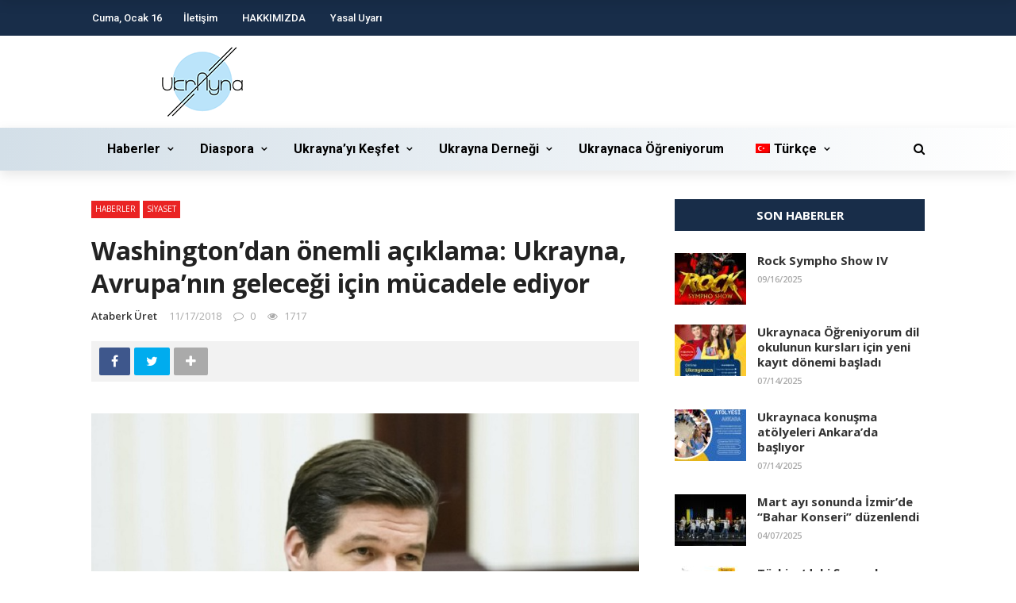

--- FILE ---
content_type: text/html; charset=UTF-8
request_url: https://www.ukr-ayna.com/washington-dan-onemli-aciklama-ukrayna-avrupa-nin-gelecegi-icin-mucadele-ediyor/
body_size: 25239
content:
<!DOCTYPE html>
<html lang="tr-TR" prefix="og: http://ogp.me/ns# fb: http://ogp.me/ns/fb# article: http://ogp.me/ns/article#">
<head>
	<meta charset="UTF-8" />
    
    <meta name="viewport" content="width=device-width, initial-scale=1"/>
    
    <link rel="profile" href="https://gmpg.org/xfn/11" />

	<title>Washington&#8217;dan önemli açıklama: Ukrayna, Avrupa&#8217;nın geleceği için mücadele ediyor &#8211; Український портал Туреччини</title>
<script>var ajaxurl = "https://www.ukr-ayna.com/wp-admin/admin-ajax.php"</script><meta name='robots' content='max-image-preview:large' />
	<style>img:is([sizes="auto" i], [sizes^="auto," i]) { contain-intrinsic-size: 3000px 1500px }</style>
	<link rel="alternate" hreflang="tr" href="https://www.ukr-ayna.com/washington-dan-onemli-aciklama-ukrayna-avrupa-nin-gelecegi-icin-mucadele-ediyor/" />
<meta property="og:title" content="Washington&#8217;dan önemli açıklama: Ukrayna, Avrupa&#8217;nın geleceği için mücadele ediyor"/><meta property="og:type" content="article"/><meta property="og:url" content="https://www.ukr-ayna.com/washington-dan-onemli-aciklama-ukrayna-avrupa-nin-gelecegi-icin-mucadele-ediyor/"/><meta property="og:site_name" content="Український портал Туреччини"/><meta property="og:image" content="https://www.ukr-ayna.com/wp-content/uploads/2018/11/Mitchell-Ukrayna-Avrupan-n-gelece-i-i-in-m-cadele-ediyor.jpg" />
    <link rel='dns-prefetch' href='//fonts.googleapis.com' />
<link rel="alternate" type="application/rss+xml" title="Український портал Туреччини &raquo; akışı" href="https://www.ukr-ayna.com/feed/" />
<link rel="alternate" type="application/rss+xml" title="Український портал Туреччини &raquo; yorum akışı" href="https://www.ukr-ayna.com/comments/feed/" />
<script type="text/javascript">
/* <![CDATA[ */
window._wpemojiSettings = {"baseUrl":"https:\/\/s.w.org\/images\/core\/emoji\/15.0.3\/72x72\/","ext":".png","svgUrl":"https:\/\/s.w.org\/images\/core\/emoji\/15.0.3\/svg\/","svgExt":".svg","source":{"concatemoji":"https:\/\/www.ukr-ayna.com\/wp-includes\/js\/wp-emoji-release.min.js?ver=6.7.4"}};
/*! This file is auto-generated */
!function(i,n){var o,s,e;function c(e){try{var t={supportTests:e,timestamp:(new Date).valueOf()};sessionStorage.setItem(o,JSON.stringify(t))}catch(e){}}function p(e,t,n){e.clearRect(0,0,e.canvas.width,e.canvas.height),e.fillText(t,0,0);var t=new Uint32Array(e.getImageData(0,0,e.canvas.width,e.canvas.height).data),r=(e.clearRect(0,0,e.canvas.width,e.canvas.height),e.fillText(n,0,0),new Uint32Array(e.getImageData(0,0,e.canvas.width,e.canvas.height).data));return t.every(function(e,t){return e===r[t]})}function u(e,t,n){switch(t){case"flag":return n(e,"\ud83c\udff3\ufe0f\u200d\u26a7\ufe0f","\ud83c\udff3\ufe0f\u200b\u26a7\ufe0f")?!1:!n(e,"\ud83c\uddfa\ud83c\uddf3","\ud83c\uddfa\u200b\ud83c\uddf3")&&!n(e,"\ud83c\udff4\udb40\udc67\udb40\udc62\udb40\udc65\udb40\udc6e\udb40\udc67\udb40\udc7f","\ud83c\udff4\u200b\udb40\udc67\u200b\udb40\udc62\u200b\udb40\udc65\u200b\udb40\udc6e\u200b\udb40\udc67\u200b\udb40\udc7f");case"emoji":return!n(e,"\ud83d\udc26\u200d\u2b1b","\ud83d\udc26\u200b\u2b1b")}return!1}function f(e,t,n){var r="undefined"!=typeof WorkerGlobalScope&&self instanceof WorkerGlobalScope?new OffscreenCanvas(300,150):i.createElement("canvas"),a=r.getContext("2d",{willReadFrequently:!0}),o=(a.textBaseline="top",a.font="600 32px Arial",{});return e.forEach(function(e){o[e]=t(a,e,n)}),o}function t(e){var t=i.createElement("script");t.src=e,t.defer=!0,i.head.appendChild(t)}"undefined"!=typeof Promise&&(o="wpEmojiSettingsSupports",s=["flag","emoji"],n.supports={everything:!0,everythingExceptFlag:!0},e=new Promise(function(e){i.addEventListener("DOMContentLoaded",e,{once:!0})}),new Promise(function(t){var n=function(){try{var e=JSON.parse(sessionStorage.getItem(o));if("object"==typeof e&&"number"==typeof e.timestamp&&(new Date).valueOf()<e.timestamp+604800&&"object"==typeof e.supportTests)return e.supportTests}catch(e){}return null}();if(!n){if("undefined"!=typeof Worker&&"undefined"!=typeof OffscreenCanvas&&"undefined"!=typeof URL&&URL.createObjectURL&&"undefined"!=typeof Blob)try{var e="postMessage("+f.toString()+"("+[JSON.stringify(s),u.toString(),p.toString()].join(",")+"));",r=new Blob([e],{type:"text/javascript"}),a=new Worker(URL.createObjectURL(r),{name:"wpTestEmojiSupports"});return void(a.onmessage=function(e){c(n=e.data),a.terminate(),t(n)})}catch(e){}c(n=f(s,u,p))}t(n)}).then(function(e){for(var t in e)n.supports[t]=e[t],n.supports.everything=n.supports.everything&&n.supports[t],"flag"!==t&&(n.supports.everythingExceptFlag=n.supports.everythingExceptFlag&&n.supports[t]);n.supports.everythingExceptFlag=n.supports.everythingExceptFlag&&!n.supports.flag,n.DOMReady=!1,n.readyCallback=function(){n.DOMReady=!0}}).then(function(){return e}).then(function(){var e;n.supports.everything||(n.readyCallback(),(e=n.source||{}).concatemoji?t(e.concatemoji):e.wpemoji&&e.twemoji&&(t(e.twemoji),t(e.wpemoji)))}))}((window,document),window._wpemojiSettings);
/* ]]> */
</script>
<link rel='stylesheet' id='weblib-front-style-css' href='https://www.ukr-ayna.com/wp-content/plugins/weblibrarian/css/front.css?ver=3.5.6' type='text/css' media='all' />
<style id='wp-emoji-styles-inline-css' type='text/css'>

	img.wp-smiley, img.emoji {
		display: inline !important;
		border: none !important;
		box-shadow: none !important;
		height: 1em !important;
		width: 1em !important;
		margin: 0 0.07em !important;
		vertical-align: -0.1em !important;
		background: none !important;
		padding: 0 !important;
	}
</style>
<link rel='stylesheet' id='wp-block-library-css' href='https://www.ukr-ayna.com/wp-includes/css/dist/block-library/style.min.css?ver=6.7.4' type='text/css' media='all' />
<style id='classic-theme-styles-inline-css' type='text/css'>
/*! This file is auto-generated */
.wp-block-button__link{color:#fff;background-color:#32373c;border-radius:9999px;box-shadow:none;text-decoration:none;padding:calc(.667em + 2px) calc(1.333em + 2px);font-size:1.125em}.wp-block-file__button{background:#32373c;color:#fff;text-decoration:none}
</style>
<style id='global-styles-inline-css' type='text/css'>
:root{--wp--preset--aspect-ratio--square: 1;--wp--preset--aspect-ratio--4-3: 4/3;--wp--preset--aspect-ratio--3-4: 3/4;--wp--preset--aspect-ratio--3-2: 3/2;--wp--preset--aspect-ratio--2-3: 2/3;--wp--preset--aspect-ratio--16-9: 16/9;--wp--preset--aspect-ratio--9-16: 9/16;--wp--preset--color--black: #000000;--wp--preset--color--cyan-bluish-gray: #abb8c3;--wp--preset--color--white: #ffffff;--wp--preset--color--pale-pink: #f78da7;--wp--preset--color--vivid-red: #cf2e2e;--wp--preset--color--luminous-vivid-orange: #ff6900;--wp--preset--color--luminous-vivid-amber: #fcb900;--wp--preset--color--light-green-cyan: #7bdcb5;--wp--preset--color--vivid-green-cyan: #00d084;--wp--preset--color--pale-cyan-blue: #8ed1fc;--wp--preset--color--vivid-cyan-blue: #0693e3;--wp--preset--color--vivid-purple: #9b51e0;--wp--preset--gradient--vivid-cyan-blue-to-vivid-purple: linear-gradient(135deg,rgba(6,147,227,1) 0%,rgb(155,81,224) 100%);--wp--preset--gradient--light-green-cyan-to-vivid-green-cyan: linear-gradient(135deg,rgb(122,220,180) 0%,rgb(0,208,130) 100%);--wp--preset--gradient--luminous-vivid-amber-to-luminous-vivid-orange: linear-gradient(135deg,rgba(252,185,0,1) 0%,rgba(255,105,0,1) 100%);--wp--preset--gradient--luminous-vivid-orange-to-vivid-red: linear-gradient(135deg,rgba(255,105,0,1) 0%,rgb(207,46,46) 100%);--wp--preset--gradient--very-light-gray-to-cyan-bluish-gray: linear-gradient(135deg,rgb(238,238,238) 0%,rgb(169,184,195) 100%);--wp--preset--gradient--cool-to-warm-spectrum: linear-gradient(135deg,rgb(74,234,220) 0%,rgb(151,120,209) 20%,rgb(207,42,186) 40%,rgb(238,44,130) 60%,rgb(251,105,98) 80%,rgb(254,248,76) 100%);--wp--preset--gradient--blush-light-purple: linear-gradient(135deg,rgb(255,206,236) 0%,rgb(152,150,240) 100%);--wp--preset--gradient--blush-bordeaux: linear-gradient(135deg,rgb(254,205,165) 0%,rgb(254,45,45) 50%,rgb(107,0,62) 100%);--wp--preset--gradient--luminous-dusk: linear-gradient(135deg,rgb(255,203,112) 0%,rgb(199,81,192) 50%,rgb(65,88,208) 100%);--wp--preset--gradient--pale-ocean: linear-gradient(135deg,rgb(255,245,203) 0%,rgb(182,227,212) 50%,rgb(51,167,181) 100%);--wp--preset--gradient--electric-grass: linear-gradient(135deg,rgb(202,248,128) 0%,rgb(113,206,126) 100%);--wp--preset--gradient--midnight: linear-gradient(135deg,rgb(2,3,129) 0%,rgb(40,116,252) 100%);--wp--preset--font-size--small: 13px;--wp--preset--font-size--medium: 20px;--wp--preset--font-size--large: 36px;--wp--preset--font-size--x-large: 42px;--wp--preset--spacing--20: 0.44rem;--wp--preset--spacing--30: 0.67rem;--wp--preset--spacing--40: 1rem;--wp--preset--spacing--50: 1.5rem;--wp--preset--spacing--60: 2.25rem;--wp--preset--spacing--70: 3.38rem;--wp--preset--spacing--80: 5.06rem;--wp--preset--shadow--natural: 6px 6px 9px rgba(0, 0, 0, 0.2);--wp--preset--shadow--deep: 12px 12px 50px rgba(0, 0, 0, 0.4);--wp--preset--shadow--sharp: 6px 6px 0px rgba(0, 0, 0, 0.2);--wp--preset--shadow--outlined: 6px 6px 0px -3px rgba(255, 255, 255, 1), 6px 6px rgba(0, 0, 0, 1);--wp--preset--shadow--crisp: 6px 6px 0px rgba(0, 0, 0, 1);}:where(.is-layout-flex){gap: 0.5em;}:where(.is-layout-grid){gap: 0.5em;}body .is-layout-flex{display: flex;}.is-layout-flex{flex-wrap: wrap;align-items: center;}.is-layout-flex > :is(*, div){margin: 0;}body .is-layout-grid{display: grid;}.is-layout-grid > :is(*, div){margin: 0;}:where(.wp-block-columns.is-layout-flex){gap: 2em;}:where(.wp-block-columns.is-layout-grid){gap: 2em;}:where(.wp-block-post-template.is-layout-flex){gap: 1.25em;}:where(.wp-block-post-template.is-layout-grid){gap: 1.25em;}.has-black-color{color: var(--wp--preset--color--black) !important;}.has-cyan-bluish-gray-color{color: var(--wp--preset--color--cyan-bluish-gray) !important;}.has-white-color{color: var(--wp--preset--color--white) !important;}.has-pale-pink-color{color: var(--wp--preset--color--pale-pink) !important;}.has-vivid-red-color{color: var(--wp--preset--color--vivid-red) !important;}.has-luminous-vivid-orange-color{color: var(--wp--preset--color--luminous-vivid-orange) !important;}.has-luminous-vivid-amber-color{color: var(--wp--preset--color--luminous-vivid-amber) !important;}.has-light-green-cyan-color{color: var(--wp--preset--color--light-green-cyan) !important;}.has-vivid-green-cyan-color{color: var(--wp--preset--color--vivid-green-cyan) !important;}.has-pale-cyan-blue-color{color: var(--wp--preset--color--pale-cyan-blue) !important;}.has-vivid-cyan-blue-color{color: var(--wp--preset--color--vivid-cyan-blue) !important;}.has-vivid-purple-color{color: var(--wp--preset--color--vivid-purple) !important;}.has-black-background-color{background-color: var(--wp--preset--color--black) !important;}.has-cyan-bluish-gray-background-color{background-color: var(--wp--preset--color--cyan-bluish-gray) !important;}.has-white-background-color{background-color: var(--wp--preset--color--white) !important;}.has-pale-pink-background-color{background-color: var(--wp--preset--color--pale-pink) !important;}.has-vivid-red-background-color{background-color: var(--wp--preset--color--vivid-red) !important;}.has-luminous-vivid-orange-background-color{background-color: var(--wp--preset--color--luminous-vivid-orange) !important;}.has-luminous-vivid-amber-background-color{background-color: var(--wp--preset--color--luminous-vivid-amber) !important;}.has-light-green-cyan-background-color{background-color: var(--wp--preset--color--light-green-cyan) !important;}.has-vivid-green-cyan-background-color{background-color: var(--wp--preset--color--vivid-green-cyan) !important;}.has-pale-cyan-blue-background-color{background-color: var(--wp--preset--color--pale-cyan-blue) !important;}.has-vivid-cyan-blue-background-color{background-color: var(--wp--preset--color--vivid-cyan-blue) !important;}.has-vivid-purple-background-color{background-color: var(--wp--preset--color--vivid-purple) !important;}.has-black-border-color{border-color: var(--wp--preset--color--black) !important;}.has-cyan-bluish-gray-border-color{border-color: var(--wp--preset--color--cyan-bluish-gray) !important;}.has-white-border-color{border-color: var(--wp--preset--color--white) !important;}.has-pale-pink-border-color{border-color: var(--wp--preset--color--pale-pink) !important;}.has-vivid-red-border-color{border-color: var(--wp--preset--color--vivid-red) !important;}.has-luminous-vivid-orange-border-color{border-color: var(--wp--preset--color--luminous-vivid-orange) !important;}.has-luminous-vivid-amber-border-color{border-color: var(--wp--preset--color--luminous-vivid-amber) !important;}.has-light-green-cyan-border-color{border-color: var(--wp--preset--color--light-green-cyan) !important;}.has-vivid-green-cyan-border-color{border-color: var(--wp--preset--color--vivid-green-cyan) !important;}.has-pale-cyan-blue-border-color{border-color: var(--wp--preset--color--pale-cyan-blue) !important;}.has-vivid-cyan-blue-border-color{border-color: var(--wp--preset--color--vivid-cyan-blue) !important;}.has-vivid-purple-border-color{border-color: var(--wp--preset--color--vivid-purple) !important;}.has-vivid-cyan-blue-to-vivid-purple-gradient-background{background: var(--wp--preset--gradient--vivid-cyan-blue-to-vivid-purple) !important;}.has-light-green-cyan-to-vivid-green-cyan-gradient-background{background: var(--wp--preset--gradient--light-green-cyan-to-vivid-green-cyan) !important;}.has-luminous-vivid-amber-to-luminous-vivid-orange-gradient-background{background: var(--wp--preset--gradient--luminous-vivid-amber-to-luminous-vivid-orange) !important;}.has-luminous-vivid-orange-to-vivid-red-gradient-background{background: var(--wp--preset--gradient--luminous-vivid-orange-to-vivid-red) !important;}.has-very-light-gray-to-cyan-bluish-gray-gradient-background{background: var(--wp--preset--gradient--very-light-gray-to-cyan-bluish-gray) !important;}.has-cool-to-warm-spectrum-gradient-background{background: var(--wp--preset--gradient--cool-to-warm-spectrum) !important;}.has-blush-light-purple-gradient-background{background: var(--wp--preset--gradient--blush-light-purple) !important;}.has-blush-bordeaux-gradient-background{background: var(--wp--preset--gradient--blush-bordeaux) !important;}.has-luminous-dusk-gradient-background{background: var(--wp--preset--gradient--luminous-dusk) !important;}.has-pale-ocean-gradient-background{background: var(--wp--preset--gradient--pale-ocean) !important;}.has-electric-grass-gradient-background{background: var(--wp--preset--gradient--electric-grass) !important;}.has-midnight-gradient-background{background: var(--wp--preset--gradient--midnight) !important;}.has-small-font-size{font-size: var(--wp--preset--font-size--small) !important;}.has-medium-font-size{font-size: var(--wp--preset--font-size--medium) !important;}.has-large-font-size{font-size: var(--wp--preset--font-size--large) !important;}.has-x-large-font-size{font-size: var(--wp--preset--font-size--x-large) !important;}
:where(.wp-block-post-template.is-layout-flex){gap: 1.25em;}:where(.wp-block-post-template.is-layout-grid){gap: 1.25em;}
:where(.wp-block-columns.is-layout-flex){gap: 2em;}:where(.wp-block-columns.is-layout-grid){gap: 2em;}
:root :where(.wp-block-pullquote){font-size: 1.5em;line-height: 1.6;}
</style>
<link rel='stylesheet' id='fontawesome-css-css' href='https://www.ukr-ayna.com/wp-content/plugins/accesspress-social-counter/css/font-awesome.min.css?ver=1.8.6' type='text/css' media='all' />
<link rel='stylesheet' id='apsc-frontend-css-css' href='https://www.ukr-ayna.com/wp-content/plugins/accesspress-social-counter/css/frontend.css?ver=1.8.6' type='text/css' media='all' />
<link rel='stylesheet' id='contact-form-7-css' href='https://www.ukr-ayna.com/wp-content/plugins/contact-form-7/includes/css/styles.css?ver=4.9' type='text/css' media='all' />
<link rel='stylesheet' id='bkswcss-css' href='https://www.ukr-ayna.com/wp-content/plugins/rubik-shortcode/css/shortcode.css?ver=6.7.4' type='text/css' media='all' />
<link rel='stylesheet' id='SFSImainCss-css' href='https://www.ukr-ayna.com/wp-content/plugins/ultimate-social-media-icons/css/sfsi-style.css?ver=6.7.4' type='text/css' media='all' />
<link rel='stylesheet' id='wpml-legacy-horizontal-list-0-css' href='https://www.ukr-ayna.com/wp-content/plugins/sitepress-multilingual-cms/templates/language-switchers/legacy-list-horizontal/style.css?ver=1' type='text/css' media='all' />
<link rel='stylesheet' id='wpml-menu-item-0-css' href='https://www.ukr-ayna.com/wp-content/plugins/sitepress-multilingual-cms/templates/language-switchers/menu-item/style.css?ver=1' type='text/css' media='all' />
<link rel='stylesheet' id='wpml-cms-nav-css-css' href='https://www.ukr-ayna.com/wp-content/plugins/wpml-cms-nav/res/css/navigation.css?ver=1.4.19' type='text/css' media='all' />
<link rel='stylesheet' id='cms-navigation-style-base-css' href='https://www.ukr-ayna.com/wp-content/plugins/wpml-cms-nav/res/css/cms-navigation-base.css?ver=1.4.19' type='text/css' media='screen' />
<link rel='stylesheet' id='cms-navigation-style-css' href='https://www.ukr-ayna.com/wp-content/plugins/wpml-cms-nav/res/css/cms-navigation.css?ver=1.4.19' type='text/css' media='screen' />
<link rel='stylesheet' id='bootstrap-css' href='https://www.ukr-ayna.com/wp-content/themes/rubik/framework/bootstrap/css/bootstrap.css?ver=6.7.4' type='text/css' media='all' />
<link rel='stylesheet' id='fa-css' href='https://www.ukr-ayna.com/wp-content/themes/rubik/css/fonts/awesome-fonts/css/font-awesome.min.css?ver=6.7.4' type='text/css' media='all' />
<link rel='stylesheet' id='rubik-external-css' href='https://www.ukr-ayna.com/wp-content/themes/rubik/css/external.css?ver=6.7.4' type='text/css' media='all' />
<link rel='stylesheet' id='rubik-style-css' href='https://www.ukr-ayna.com/wp-content/themes/rubik/css/bkstyle.css?ver=6.7.4' type='text/css' media='all' />
<style id='rubik-style-inline-css' type='text/css'>
.bk-breadcrumbs-wrap{display: none;}::selection {color: #FFF; background: #EA2323;}::-webkit-selection {color: #FFF; background: #EA2323;}.content_out.small-post h4:hover,
            .bk-sub-posts .post-title a:hover,
            .bk-blog-content .meta-wrap .post-category, 
             .breadcrumbs .fa-home, .module-feature2 .meta-wrap .post-category, .module-tech-grid ul li .meta > div.post-category a, .module-pyramid-grid ul li .meta > div.post-category a,
             
             p > a, p > a:hover, .single-page .article-content a:hover, .single-page .article-content a:visited, .content_out.small-post .meta .post-category, .bk-sub-menu li > a:hover,
            #top-menu>ul>li > .sub-menu a:hover, .bk-dropdown-menu li > a:hover, .widget-twitter .fa-twitter,
            .widget-twitter ul.slides li .twitter-message a, .content_in .meta > div.post-category a,
            .row-type .meta-wrap .post-category, .article-content li a, .article-content p a,
            .s-post-header .meta > .post-category, .breadcrumbs .location,
            .s-post-nav .nav-title span, .error-number h4, .redirect-home, .module-breaking-carousel .flex-direction-nav .flex-next, .module-breaking-carousel:hover .flex-direction-nav .flex-prev,
            .bk-author-box .author-info .author-title:hover, .bk-author-box .author-info .bk-author-page-contact a:hover, .module-feature2 .meta .post-category, 
            .bk-blog-content .meta .post-category, .bk-forum-title:hover,
            .content_out .post-c-wrap .readmore a:hover, .module-blog ul li .readmore a:hover, .widget_latest_replies .details h4:hover,
            #pagination .page-numbers, .post-page-links a, .single-page .icon-play, #wp-calendar tbody td a, #wp-calendar tfoot #prev,
            .widget_comment .post-title:hover,
            .widget_latest_replies .details .comment-author, .widget_recent_topics .details .comment-author a,
             a.bk_u_login:hover, a.bk_u_logout:hover, .bk-back-login:hover, 
            .main-nav.bk-menu-light .bk-sub-menu li > a:hover, .main-nav.bk-menu-light .bk-sub-posts .post-title a:hover,
            .row-type h4:hover, .widget-social ul li a:hover, .module-large-blog .post-c-wrap h4:hover,
            .module-feature2 .content_out h4:hover, .module-classic-blog .bk-blog-content h4:hover, .content_out .meta > div.post-author a:hover,
            .s-post-header .meta > div.post-author a:hover, .s-post-header .post-category a, .module-title .bk-tabs.active a,
            .bk-tabs-dropdown:hover .bk-tabs-more, .header-5 .main-menu > ul > li.current-menu-item > a, .header-5 .main-menu > ul > li.current-menu-item > a:hover,
            .header-2 .main-menu > ul > li.current-menu-item > a, .header-2 .main-menu > ul > li.current-menu-item > a:hover,
            .nav-btn h3:hover, .title > a:hover, .module-grid-7 .grid7-col:first-child:hover .title,
            .widget a:hover, .ticker-content a:hover, .heading-related-posts h4:hover, .s-template-14 .heading-related-posts h4:hover,
            .s-template-16 .heading-related-posts h4:hover
            {color: #EA2323;}#top-menu>ul>li > .sub-menu, .bk-dropdown-menu, .s-post-nav .nav-title span,
            .s-post-nav .nav-title span, .bk-mega-menu, .bk-mega-column-menu, .search-loadding, #comment-submit:hover, .s-tags a:hover, input[type='submit']:hover,
            .ticker-controls li.jnt-prev:hover:before, .ticker-controls li.jnt-next:hover:after,
            #pagination .page-numbers, .post-page-links a, .post-page-links > span, .widget-twitter .flex-direction-nav li a:hover, .menu-location-title,
            .button:hover, .bk-lwa:hover > .bk-account-info, .bk-back-login:hover,
            .page-nav .current, .widget_tag_cloud .tagcloud a:hover
            {border-color: #EA2323;}.sidebar_header_24 .sidebar-wrap .widget-title
            {border-color: #333333;}.sidebar_header_25 .sidebar-wrap .widget-title h3:after, .module_header_11 .module-title h2:after
            {border-left-color: #333;}.footer_header_15 .footer .widget-title h3:after
            {border-left-color: #333;}.module_header_13 .module-title h2:before
            {border-color: #EA2323 transparent transparent transparent;}.bk-preload-wrapper:after {border-top-color: #EA2323; border-bottom-color: #EA2323;}.s-tags a:hover, .s-post-nav .icon, #comment-submit:hover, .flex-direction-nav li a,
            .widget-twitter .flex-direction-nav li a:hover,.button:hover, .widget_most_commented .comments,
            .footer .widget-title h3, .post-c-wrap .readmore a:hover, .ticker-title span, .ticker-controls li.jnt-prev:hover:before, 
            .ticker-controls li.jnt-next:hover:after,
            .widget_tag_cloud .tagcloud a:hover, .footer .widget_tag_cloud .tagcloud a:hover, input[type='submit']:hover,
            
            .thumb, .module-fw-slider .flex-control-nav li a.flex-active, .module-breaking-carousel .content_out.small-post .meta:after,
            .footer .cm-flex .flex-control-paging li a.flex-active, .header-1 .main-nav .menu > li.current-menu-item, 
            .header-3 .main-nav .menu > li.current-menu-item,
            .module-feature2 .flex-direction-nav li a, 
            .bk-review-box .bk-overlay span, .bk-score-box, .share-total, #pagination .page-numbers.current, .post-page-links > span,
            .widget_display_stats dd strong, .widget_display_search .search-icon, .searchform-wrap .search-icon,
            #back-top, .module-square-grid .content_in_wrapper, .bk_tabs .ui-tabs-nav li.ui-tabs-active, #bk-gallery-carousel .bk-gallery-item:before,
            .page-nav .current, .bk-page-header.header-1 .main-menu > ul > li:hover > a:after, .bk-page-header.header-2 .main-menu > ul > li:hover > a:after,
            .module_header_13 .module-title h2, .bk-page-header.header-3 .main-menu > ul > li:hover > a:after, .loadmore span.ajaxtext,
            .heading-related-posts h4:hover:before, .s-template-14 .heading-related-posts h4:hover:before, .s-template-16 .heading-related-posts h4:hover:before
            {background-color: #EA2323;}.content_out .review-score, ::-webkit-scrollbar-thumb
            {background-color: rgba(234,35,35,0.9)}.footer .cm-flex .flex-control-paging li a
            {background-color: rgba(234,35,35,0.3)}.widget_most_commented .comments:after 
            {border-right-color: #EA2323;}.post-category a:after 
            {border-left-color: #EA2323;}#page-wrap { width: auto; }.header-inner {margin-top: 10px;}.header-inner {margin-bottom: 10px;}.footer {padding-top: 50px;}.footer .footer-lower {margin-top: 50px;}.sidebar-wrap .widget-title h3:before{border-color: #333333 transparent transparent transparent;}.footer .widget-title h3:before{border-color: #333333 transparent transparent transparent;}.post-category a.term-43,  
                            .main-nav .main-menu .menu > li.menu-category-43:hover > a:after, .main-nav .menu > li.current-menu-item.menu-category-43 > a:after,
                            .content_out .thumb.term-43, .content_in .bk-thumb-wrap.term-43,
                            .header-1 .main-nav .menu > li.current-menu-item.menu-category-43,
                            .header-3 .main-nav .menu > li.current-menu-item.menu-category-43,
                            .header-4 .main-nav .menu > li.current-menu-item.menu-category-43,
                            .rating-wrap.term-43 .rating-canvas-bg
                            {background-color: #EA2323 !important;}.bk-preload-wrapper.term-43:after
                            {border-top-color: #EA2323 !important; border-bottom-color: #EA2323 !important;}.bk-tabs.active > a.term-43, .bk-tabs a.term-43:hover, .content_out h4:hover a.term-43,
                        .menu-category-43 .post-title a:hover,
                        .bk-mega-menu .bk-sub-menu .menu-category-43.active > a, .bk-mega-menu .bk-sub-menu .menu-category-43:hover > a,
                        .menu-category-43 .all.active > a,
                        .main-nav .main-menu .bk-mega-menu .post-title a.term-43:hover,.bk-dropdown-menu li.menu-category-43 > a:hover,
                        .bk-page-header.header-5 .main-menu > ul > li.menu-category-43:hover > a,
                        .bk-page-header.header-5 .main-menu > ul > li.current-menu-item.menu-category-43 > a,
                        .bk-page-header.header-2 .main-menu > ul > li.menu-category-43:hover > a,
                        .bk-page-header.header-2 .main-menu > ul > li.current-menu-item.menu-category-43 > a
                            {color: #EA2323 !important;}.main-nav .menu > li.menu-category-43:hover > .bk-mega-menu, 
                            .main-nav .menu > li.menu-category-43:hover > .bk-mega-column-menu, .main-menu > ul > li.menu-category-43:hover .bk-dropdown-menu
                                {border-color: #EA2323 !important;}.post-category a.term-43:after
                                {border-left-color: #EA2323 !important;}.module-title.module-term-43:before {background-color: #EA2323 !important;} .module-title.module-term-43 .bk-tab-original {color: #EA2323 !important;}.post-category a.term-42,  
                            .main-nav .main-menu .menu > li.menu-category-42:hover > a:after, .main-nav .menu > li.current-menu-item.menu-category-42 > a:after,
                            .content_out .thumb.term-42, .content_in .bk-thumb-wrap.term-42,
                            .header-1 .main-nav .menu > li.current-menu-item.menu-category-42,
                            .header-3 .main-nav .menu > li.current-menu-item.menu-category-42,
                            .header-4 .main-nav .menu > li.current-menu-item.menu-category-42,
                            .rating-wrap.term-42 .rating-canvas-bg
                            {background-color: #EA2323 !important;}.bk-preload-wrapper.term-42:after
                            {border-top-color: #EA2323 !important; border-bottom-color: #EA2323 !important;}.bk-tabs.active > a.term-42, .bk-tabs a.term-42:hover, .content_out h4:hover a.term-42,
                        .menu-category-42 .post-title a:hover,
                        .bk-mega-menu .bk-sub-menu .menu-category-42.active > a, .bk-mega-menu .bk-sub-menu .menu-category-42:hover > a,
                        .menu-category-42 .all.active > a,
                        .main-nav .main-menu .bk-mega-menu .post-title a.term-42:hover,.bk-dropdown-menu li.menu-category-42 > a:hover,
                        .bk-page-header.header-5 .main-menu > ul > li.menu-category-42:hover > a,
                        .bk-page-header.header-5 .main-menu > ul > li.current-menu-item.menu-category-42 > a,
                        .bk-page-header.header-2 .main-menu > ul > li.menu-category-42:hover > a,
                        .bk-page-header.header-2 .main-menu > ul > li.current-menu-item.menu-category-42 > a
                            {color: #EA2323 !important;}.main-nav .menu > li.menu-category-42:hover > .bk-mega-menu, 
                            .main-nav .menu > li.menu-category-42:hover > .bk-mega-column-menu, .main-menu > ul > li.menu-category-42:hover .bk-dropdown-menu
                                {border-color: #EA2323 !important;}.post-category a.term-42:after
                                {border-left-color: #EA2323 !important;}.module-title.module-term-42:before {background-color: #EA2323 !important;} .module-title.module-term-42 .bk-tab-original {color: #EA2323 !important;}.post-category a.term-31,  
                            .main-nav .main-menu .menu > li.menu-category-31:hover > a:after, .main-nav .menu > li.current-menu-item.menu-category-31 > a:after,
                            .content_out .thumb.term-31, .content_in .bk-thumb-wrap.term-31,
                            .header-1 .main-nav .menu > li.current-menu-item.menu-category-31,
                            .header-3 .main-nav .menu > li.current-menu-item.menu-category-31,
                            .header-4 .main-nav .menu > li.current-menu-item.menu-category-31,
                            .rating-wrap.term-31 .rating-canvas-bg
                            {background-color: #EA2323 !important;}.bk-preload-wrapper.term-31:after
                            {border-top-color: #EA2323 !important; border-bottom-color: #EA2323 !important;}.bk-tabs.active > a.term-31, .bk-tabs a.term-31:hover, .content_out h4:hover a.term-31,
                        .menu-category-31 .post-title a:hover,
                        .bk-mega-menu .bk-sub-menu .menu-category-31.active > a, .bk-mega-menu .bk-sub-menu .menu-category-31:hover > a,
                        .menu-category-31 .all.active > a,
                        .main-nav .main-menu .bk-mega-menu .post-title a.term-31:hover,.bk-dropdown-menu li.menu-category-31 > a:hover,
                        .bk-page-header.header-5 .main-menu > ul > li.menu-category-31:hover > a,
                        .bk-page-header.header-5 .main-menu > ul > li.current-menu-item.menu-category-31 > a,
                        .bk-page-header.header-2 .main-menu > ul > li.menu-category-31:hover > a,
                        .bk-page-header.header-2 .main-menu > ul > li.current-menu-item.menu-category-31 > a
                            {color: #EA2323 !important;}.main-nav .menu > li.menu-category-31:hover > .bk-mega-menu, 
                            .main-nav .menu > li.menu-category-31:hover > .bk-mega-column-menu, .main-menu > ul > li.menu-category-31:hover .bk-dropdown-menu
                                {border-color: #EA2323 !important;}.post-category a.term-31:after
                                {border-left-color: #EA2323 !important;}.module-title.module-term-31:before {background-color: #EA2323 !important;} .module-title.module-term-31 .bk-tab-original {color: #EA2323 !important;}.post-category a.term-28,  
                            .main-nav .main-menu .menu > li.menu-category-28:hover > a:after, .main-nav .menu > li.current-menu-item.menu-category-28 > a:after,
                            .content_out .thumb.term-28, .content_in .bk-thumb-wrap.term-28,
                            .header-1 .main-nav .menu > li.current-menu-item.menu-category-28,
                            .header-3 .main-nav .menu > li.current-menu-item.menu-category-28,
                            .header-4 .main-nav .menu > li.current-menu-item.menu-category-28,
                            .rating-wrap.term-28 .rating-canvas-bg
                            {background-color: #EA2323 !important;}.bk-preload-wrapper.term-28:after
                            {border-top-color: #EA2323 !important; border-bottom-color: #EA2323 !important;}.bk-tabs.active > a.term-28, .bk-tabs a.term-28:hover, .content_out h4:hover a.term-28,
                        .menu-category-28 .post-title a:hover,
                        .bk-mega-menu .bk-sub-menu .menu-category-28.active > a, .bk-mega-menu .bk-sub-menu .menu-category-28:hover > a,
                        .menu-category-28 .all.active > a,
                        .main-nav .main-menu .bk-mega-menu .post-title a.term-28:hover,.bk-dropdown-menu li.menu-category-28 > a:hover,
                        .bk-page-header.header-5 .main-menu > ul > li.menu-category-28:hover > a,
                        .bk-page-header.header-5 .main-menu > ul > li.current-menu-item.menu-category-28 > a,
                        .bk-page-header.header-2 .main-menu > ul > li.menu-category-28:hover > a,
                        .bk-page-header.header-2 .main-menu > ul > li.current-menu-item.menu-category-28 > a
                            {color: #EA2323 !important;}.main-nav .menu > li.menu-category-28:hover > .bk-mega-menu, 
                            .main-nav .menu > li.menu-category-28:hover > .bk-mega-column-menu, .main-menu > ul > li.menu-category-28:hover .bk-dropdown-menu
                                {border-color: #EA2323 !important;}.post-category a.term-28:after
                                {border-left-color: #EA2323 !important;}.module-title.module-term-28:before {background-color: #EA2323 !important;} .module-title.module-term-28 .bk-tab-original {color: #EA2323 !important;}.post-category a.term-12,  
                            .main-nav .main-menu .menu > li.menu-category-12:hover > a:after, .main-nav .menu > li.current-menu-item.menu-category-12 > a:after,
                            .content_out .thumb.term-12, .content_in .bk-thumb-wrap.term-12,
                            .header-1 .main-nav .menu > li.current-menu-item.menu-category-12,
                            .header-3 .main-nav .menu > li.current-menu-item.menu-category-12,
                            .header-4 .main-nav .menu > li.current-menu-item.menu-category-12,
                            .rating-wrap.term-12 .rating-canvas-bg
                            {background-color: #EA2323 !important;}.bk-preload-wrapper.term-12:after
                            {border-top-color: #EA2323 !important; border-bottom-color: #EA2323 !important;}.bk-tabs.active > a.term-12, .bk-tabs a.term-12:hover, .content_out h4:hover a.term-12,
                        .menu-category-12 .post-title a:hover,
                        .bk-mega-menu .bk-sub-menu .menu-category-12.active > a, .bk-mega-menu .bk-sub-menu .menu-category-12:hover > a,
                        .menu-category-12 .all.active > a,
                        .main-nav .main-menu .bk-mega-menu .post-title a.term-12:hover,.bk-dropdown-menu li.menu-category-12 > a:hover,
                        .bk-page-header.header-5 .main-menu > ul > li.menu-category-12:hover > a,
                        .bk-page-header.header-5 .main-menu > ul > li.current-menu-item.menu-category-12 > a,
                        .bk-page-header.header-2 .main-menu > ul > li.menu-category-12:hover > a,
                        .bk-page-header.header-2 .main-menu > ul > li.current-menu-item.menu-category-12 > a
                            {color: #EA2323 !important;}.main-nav .menu > li.menu-category-12:hover > .bk-mega-menu, 
                            .main-nav .menu > li.menu-category-12:hover > .bk-mega-column-menu, .main-menu > ul > li.menu-category-12:hover .bk-dropdown-menu
                                {border-color: #EA2323 !important;}.post-category a.term-12:after
                                {border-left-color: #EA2323 !important;}.module-title.module-term-12:before {background-color: #EA2323 !important;} .module-title.module-term-12 .bk-tab-original {color: #EA2323 !important;}.post-category a.term-7522,  
                            .main-nav .main-menu .menu > li.menu-category-7522:hover > a:after, .main-nav .menu > li.current-menu-item.menu-category-7522 > a:after,
                            .content_out .thumb.term-7522, .content_in .bk-thumb-wrap.term-7522,
                            .header-1 .main-nav .menu > li.current-menu-item.menu-category-7522,
                            .header-3 .main-nav .menu > li.current-menu-item.menu-category-7522,
                            .header-4 .main-nav .menu > li.current-menu-item.menu-category-7522,
                            .rating-wrap.term-7522 .rating-canvas-bg
                            {background-color: #EA2323 !important;}.bk-preload-wrapper.term-7522:after
                            {border-top-color: #EA2323 !important; border-bottom-color: #EA2323 !important;}.bk-tabs.active > a.term-7522, .bk-tabs a.term-7522:hover, .content_out h4:hover a.term-7522,
                        .menu-category-7522 .post-title a:hover,
                        .bk-mega-menu .bk-sub-menu .menu-category-7522.active > a, .bk-mega-menu .bk-sub-menu .menu-category-7522:hover > a,
                        .menu-category-7522 .all.active > a,
                        .main-nav .main-menu .bk-mega-menu .post-title a.term-7522:hover,.bk-dropdown-menu li.menu-category-7522 > a:hover,
                        .bk-page-header.header-5 .main-menu > ul > li.menu-category-7522:hover > a,
                        .bk-page-header.header-5 .main-menu > ul > li.current-menu-item.menu-category-7522 > a,
                        .bk-page-header.header-2 .main-menu > ul > li.menu-category-7522:hover > a,
                        .bk-page-header.header-2 .main-menu > ul > li.current-menu-item.menu-category-7522 > a
                            {color: #EA2323 !important;}.main-nav .menu > li.menu-category-7522:hover > .bk-mega-menu, 
                            .main-nav .menu > li.menu-category-7522:hover > .bk-mega-column-menu, .main-menu > ul > li.menu-category-7522:hover .bk-dropdown-menu
                                {border-color: #EA2323 !important;}.post-category a.term-7522:after
                                {border-left-color: #EA2323 !important;}.module-title.module-term-7522:before {background-color: #EA2323 !important;} .module-title.module-term-7522 .bk-tab-original {color: #EA2323 !important;}.bkmodule-dark .content_in .bk-thumb-wrap {background-color: #000 !important;}.post-category a{
            background-color: #EA2323; 
            color:  #fff !important;
            padding: 1px 5px 2px 5px;
        }.bk-page-header.header-1 .main-nav,
                                    .header-3 .main-nav, .bk-page-header.header-6 .main-nav-container, .main-nav .rubik-ajax-search-bg
                                    {background: #d3dfe8;
                                    background: -webkit-linear-gradient(90deg, #d3dfe8 0, #ffffff 100%);
                                    background: linear-gradient(90deg, #d3dfe8 0, #ffffff 100%);}
</style>
<link rel='stylesheet' id='rubik-1110-css' href='https://www.ukr-ayna.com/wp-content/themes/rubik/css/css_w/css_1110.css?ver=6.7.4' type='text/css' media='all' />
<link rel='stylesheet' id='rubik-responsive-css' href='https://www.ukr-ayna.com/wp-content/themes/rubik/css/responsive.css?ver=6.7.4' type='text/css' media='all' />
<link rel='stylesheet' id='redux-google-fonts-rubik_option-css' href='https://fonts.googleapis.com/css?family=Open+Sans%3A300%2C400%2C500%2C600%2C700%2C800%2C300italic%2C400italic%2C500italic%2C600italic%2C700italic%2C800italic%7CRoboto%3A100%2C200%2C300%2C400%2C500%2C600%2C700%2C800%2C900%2C100italic%2C200italic%2C300italic%2C400italic%2C500italic%2C600italic%2C700italic%2C800italic%2C900italic&#038;ver=1646647429' type='text/css' media='all' />
<script type="text/javascript" src="https://www.ukr-ayna.com/wp-includes/js/jquery/jquery.min.js?ver=3.7.1" id="jquery-core-js"></script>
<script type="text/javascript" src="https://www.ukr-ayna.com/wp-includes/js/jquery/jquery-migrate.min.js?ver=3.4.1" id="jquery-migrate-js"></script>
<script type="text/javascript" id="front_js-js-extra">
/* <![CDATA[ */
var front_js = {"WEBLIB_BASEURL":"https:\/\/www.ukr-ayna.com\/wp-content\/plugins\/weblibrarian","ajax_url":"https:\/\/www.ukr-ayna.com\/wp-admin\/admin-ajax.php","hold":"Hold","holds":"Holds","nodata":"Ajax error:  No Data Received","ajaxerr":"Ajax error: "};
/* ]]> */
</script>
<script type="text/javascript" src="https://www.ukr-ayna.com/wp-content/plugins/weblibrarian/js/front.js?ver=3.5.6" id="front_js-js"></script>
<link rel="https://api.w.org/" href="https://www.ukr-ayna.com/wp-json/" /><link rel="alternate" title="JSON" type="application/json" href="https://www.ukr-ayna.com/wp-json/wp/v2/posts/15479" /><link rel="EditURI" type="application/rsd+xml" title="RSD" href="https://www.ukr-ayna.com/xmlrpc.php?rsd" />
<meta name="generator" content="WordPress 6.7.4" />
<link rel="alternate" title="oEmbed (JSON)" type="application/json+oembed" href="https://www.ukr-ayna.com/wp-json/oembed/1.0/embed?url=https%3A%2F%2Fwww.ukr-ayna.com%2Fwashington-dan-onemli-aciklama-ukrayna-avrupa-nin-gelecegi-icin-mucadele-ediyor%2F" />
<link rel="alternate" title="oEmbed (XML)" type="text/xml+oembed" href="https://www.ukr-ayna.com/wp-json/oembed/1.0/embed?url=https%3A%2F%2Fwww.ukr-ayna.com%2Fwashington-dan-onemli-aciklama-ukrayna-avrupa-nin-gelecegi-icin-mucadele-ediyor%2F&#038;format=xml" />
<link rel="canonical" href="https://www.ukr-ayna.com/washington-dan-onemli-aciklama-ukrayna-avrupa-nin-gelecegi-icin-mucadele-ediyor/"/>

<meta name="generator" content="WPML ver:3.6.3 stt:54,55;" />
<meta name="follow.[base64]" content="u6yvz9lzPStjFdnBm6S0"/><meta name="viewport" content="width=device-width, initial-scale=1"><meta property="og:image:secure_url" content="https://www.ukr-ayna.com/wp-content/uploads/2018/11/Mitchell-Ukrayna-Avrupan-n-gelece-i-i-in-m-cadele-ediyor.jpg" data-id="sfsi"><meta property="og:image:type" content="" data-id="sfsi" /><meta property="og:image:width" content="756" data-id="sfsi" /><meta property="og:image:height" content="432" data-id="sfsi" /><meta property="og:url" content="https://www.ukr-ayna.com/washington-dan-onemli-aciklama-ukrayna-avrupa-nin-gelecegi-icin-mucadele-ediyor/" data-id="sfsi" /><meta property="og:description" content="ABD’nin Avrupa ve Avrasya İşlerinden Sorumlu Devlet Sekreter Yardımcısı Wess Mitchell, Ukrayna'nın, Avrupa bütünlüğünün geleceği için önem taşıyan bir ülke olduğunu belirtti.
Rus saldırganlığı ile mücadele eden Ukrayna, Avrupa bütünlüğünün geleceği için jeopolitik bir mücadelenin merkezinde yer alıyor ve bu konuda Amerika Birleşik Devletleri, kendi özgür geleceğini inşa etmek isteyen Ukrayna ulusuna destek vermeye devam edecek.

Washington'dan yapılan bu açıklama, ABD’nin Avrupa ve Avrasya İşlerinden Sorumlu Devlet Sekreteri Yardımcısı Wess Mitchell ait.

Mitchell Ukrayna’da 1932-1933 yıllarında gerçekleştirilen Holodomor Soykırımı'nın 85. Yılını Anma Forumu'nda yaptığı konuşmada, Ukrayna, Avrupa'nın geleceği için jeopolitik bir mücadelenin merkezinde yer alıyor. dedi.

Açıklamalarına devam eden Mitchell,  Politikamızın Kuzey Yıldızına, Ukrayna ulus devletine, egemenliğine, kendi kaderini tayin etmesine ve uluslararası kabul görmüş sınırlar içinde toprak bütünlüğüne desteklerimiz devam edecektir. dedi.

Ukrayna'da 1932-1933 yılları arasında gerçekleşen Holodomor Soykırımı'nın 85. Yıl dönümünü anmak için oluşturulan forum, Miras Vakfı'nın Washington'daki binasında yapıldı." data-id="sfsi" /><meta property="og:title" content="Washington&#8217;dan önemli açıklama: Ukrayna, Avrupa&#8217;nın geleceği için mücadele ediyor" data-id="sfsi" />

<!-- social and search optimization by WPSSO Core v6.13.1 - https://wpsso.com/ -->
<!-- wpsso meta tags begin -->
<meta name="wpsso:mark:begin" content="wpsso meta tags begin"/>
<!-- generator:1 --><meta name="generator" content="WPSSO Core 6.13.1/S"/>
<link rel="shortlink" href="https://www.ukr-ayna.com/?p=15479"/>
<meta property="fb:app_id" content="103592683711516"/>
<meta property="og:type" content="article"/>
<meta property="og:url" content="https://www.ukr-ayna.com/washington-dan-onemli-aciklama-ukrayna-avrupa-nin-gelecegi-icin-mucadele-ediyor/"/>
<meta property="og:locale" content="tr_TR"/>
<meta property="og:site_name" content="Український портал Туреччини"/>
<meta property="og:title" content="Washington&rsquo;dan &ouml;nemli a&ccedil;ıklama: Ukrayna, Avrupa&rsquo;nın geleceği i&ccedil;in..."/>
<meta property="og:description" content="ABD&rsquo;nin Avrupa ve Avrasya İşlerinden Sorumlu Devlet Sekreter Yardımcısı Wess Mitchell, Ukrayna&#039;nın, Avrupa b&uuml;t&uuml;nl&uuml;ğ&uuml;n&uuml;n geleceği i&ccedil;in &ouml;nem taşıyan bir &uuml;lke olduğunu belirtti. Rus... #AmerikaBirleşikDevletleri #Avrupab&uuml;t&uuml;nl&uuml;ğ&uuml; #AvrupaveAvrasyaİşlerindenSorumluDevletSekreteriYardımcısı"/>
<meta property="og:updated_time" content="2018-11-17T00:26:44+00:00"/>
<!-- og:image:1 --><meta property="og:image" content="https://www.ukr-ayna.com/wp-content/uploads/2018/11/Mitchell-Ukrayna-Avrupan-n-gelece-i-i-in-m-cadele-ediyor-600x315-cropped.jpg"/>
<!-- og:image:1 --><meta property="og:image:width" content="600"/>
<!-- og:image:1 --><meta property="og:image:height" content="315"/>
<meta property="article:publisher" content="https://www.facebook.com/UkrAynaTanitimPortali"/>
<meta property="article:published_time" content="2018-11-17T00:22:21+00:00"/>
<meta property="article:modified_time" content="2018-11-17T00:26:44+00:00"/>
<!-- article:tag:1 --><meta property="article:tag" content="Amerika Birleşik Devletleri"/>
<!-- article:tag:2 --><meta property="article:tag" content="Avrupa b&uuml;t&uuml;nl&uuml;ğ&uuml;"/>
<!-- article:tag:3 --><meta property="article:tag" content="Avrupa ve Avrasya İşlerinden Sorumlu Devlet Sekreteri Yardımcısı"/>
<!-- article:tag:4 --><meta property="article:tag" content="egemenlik"/>
<!-- article:tag:5 --><meta property="article:tag" content="Holodomor Soykırımı"/>
<!-- article:tag:6 --><meta property="article:tag" content="Holodomor Soykırımı&#039;nın 85. Yıl d&ouml;n&uuml;m&uuml;"/>
<!-- article:tag:7 --><meta property="article:tag" content="jeopolitik m&uuml;cadelenin merkezi"/>
<!-- article:tag:8 --><meta property="article:tag" content="kendi kaderini tayin etme"/>
<!-- article:tag:9 --><meta property="article:tag" content="Kuzey Yıldızı"/>
<!-- article:tag:10 --><meta property="article:tag" content="Miras Vakfı"/>
<!-- article:tag:11 --><meta property="article:tag" content="&ouml;zg&uuml;r gelecek"/>
<!-- article:tag:12 --><meta property="article:tag" content="Rus saldırganlığı"/>
<!-- article:tag:13 --><meta property="article:tag" content="toprak b&uuml;t&uuml;nl&uuml;ğ&uuml;"/>
<!-- article:tag:14 --><meta property="article:tag" content="Ukrayna Avrupa&#039;nın geleceği"/>
<!-- article:tag:15 --><meta property="article:tag" content="Ukrayna ulusu"/>
<!-- article:tag:16 --><meta property="article:tag" content="Washington"/>
<!-- article:tag:17 --><meta property="article:tag" content="Wess Mitchell"/>
<!-- article:tag:18 --><meta property="article:tag" content="yolsuzluktan arınmış"/>
<meta name="weibo:article:create_at" content="2018-11-17 00:22:21"/>
<meta name="weibo:article:update_at" content="2018-11-17 00:26:44"/>
<meta name="twitter:domain" content="www.ukr-ayna.com"/>
<meta name="twitter:site" content="@Ukr_Ayna_TR"/>
<meta name="twitter:title" content="Washington&rsquo;dan &ouml;nemli a&ccedil;ıklama: Ukrayna, Avrupa&rsquo;nın geleceği i&ccedil;in..."/>
<meta name="twitter:description" content="ABD&rsquo;nin Avrupa ve Avrasya İşlerinden Sorumlu Devlet Sekreter Yardımcısı Wess... #AmerikaBirleşikDevletleri #Avrupab&uuml;t&uuml;nl&uuml;ğ&uuml; #AvrupaveAvrasyaİşlerindenSorumluDevletSekreteriYardımcısı"/>
<meta name="twitter:card" content="summary_large_image"/>
<meta name="twitter:image" content="https://www.ukr-ayna.com/wp-content/uploads/2018/11/Mitchell-Ukrayna-Avrupan-n-gelece-i-i-in-m-cadele-ediyor.jpg"/>
<link itemprop="url" href="https://www.ukr-ayna.com/washington-dan-onemli-aciklama-ukrayna-avrupa-nin-gelecegi-icin-mucadele-ediyor/"/>
<meta itemprop="name" content="Washington&rsquo;dan &ouml;nemli a&ccedil;ıklama: Ukrayna, Avrupa&rsquo;nın geleceği i&ccedil;in..."/>
<meta itemprop="description" content="ABD&rsquo;nin Avrupa ve Avrasya İşlerinden Sorumlu Devlet Sekreter Yardımcısı Wess Mitchell, Ukrayna&#039;nın, Avrupa b&uuml;t&uuml;nl&uuml;ğ&uuml;n&uuml;n geleceği i&ccedil;in &ouml;nem taşıyan bir &uuml;lke olduğunu belirtti. Rus saldırganlığı ile m&uuml;cadele eden Ukrayna, Avrupa b&uuml;t&uuml;nl&uuml;ğ&uuml;n&uuml;n..."/>
<meta itemprop="datePublished" content="2018-11-17T00:22:21+00:00"/>
<meta itemprop="dateModified" content="2018-11-17T00:26:44+00:00"/>
<link itemprop="thumbnailurl" href="https://www.ukr-ayna.com/wp-content/uploads/2018/11/Mitchell-Ukrayna-Avrupan-n-gelece-i-i-in-m-cadele-ediyor.jpg"/>
<!-- image:1 --><link itemprop="image" href="https://www.ukr-ayna.com/wp-content/uploads/2018/11/Mitchell-Ukrayna-Avrupan-n-gelece-i-i-in-m-cadele-ediyor.jpg"/>
<meta name="author" content="Ataberk &Uuml;ret"/>
<meta name="thumbnail" content="https://www.ukr-ayna.com/wp-content/uploads/2018/11/Mitchell-Ukrayna-Avrupan-n-gelece-i-i-in-m-cadele-ediyor.jpg"/>
<meta name="wpsso:mark:end" content="wpsso meta tags end"/>
<!-- wpsso meta tags end -->
<!-- added on 2026-01-16T12:56:25+00:00 in 0.001249 secs from https://www.ukr-ayna.com -->

<style type="text/css" title="dynamic-css" class="options-output">.header-wrap{background-color:#ffffff;}.top-bar, .top-bar .rubik-ajax-search-bg{background-color:#182d49;}#top-menu>ul>li>a, .rubik_data_time, .bk-page-header .top-bar .ajax-form-search i{color:#ffffff;}.main-nav .main-menu > ul > li > a, .ajax-form-search i, .ajax-form input, .header-3 .header-wrap .logo{color:#000000;}.main-nav .main-menu > ul > li:hover > a, .main-nav .main-menu>ul>li.current-menu-item>a{color:#f8f8f8;}#main-canvas-menu .rubik-canvas-menu li a, #main-canvas-menu .expand{color:#ccc;font-size:16px;}.canvas-nav-btn, .header-12 .header-social .social-icon a{color:#222222;}.canvas-nav-btn:hover{color:#000000;}.footer, .footer:before{background-color:#182d49;}#footer-menu{font-family:"Open Sans";text-align:center;text-transform:uppercase;font-weight:normal;font-size:16px;}.footer .footer-lower{background-color:#010d3d;}.footer-lower-left .bk-copyright, .footer-lower-right #footer-menu-lower, .footer-lower-right ul li.social-icon{font-family:"Open Sans";font-weight:normal;font-size:16px;}body{font-size:16px;}#top-menu>ul>li, #top-menu>ul>li .sub-menu li, .rubik_data_time{font-family:Roboto;font-weight:500;font-style:normal;}.main-nav .main-menu .menu > li, .main-nav .main-menu .menu > li > a, .mega-title h3, .header .logo.logo-text h1,
                            .comment-box .comment-author-name, .today-date{font-family:Roboto;font-weight:700;font-style:normal;}.meta, .post-category, .widget_comment .cm-header div, .module-feature2 .post-author, .comment-box .comment-time, .share-box ul li .share-item__value,.share-box .bk-share .share-item__valuem, .share-total, .loadmore span.ajaxtext,
                            .post-c-wrap .readmore a, .breadcrumbs, .s-post-nav .nav-title span, .product_meta .post-tags-title,
                            .button, .bk-search-content .nothing-respond{font-family:"Open Sans";font-weight:600;font-style:normal;}h1, h2, h3, h4, h5, .ticker-title, .bk-copyright, .rubik-widget-categories li,
                            .widget-social-counter .counter, .widget-social-counter ul li .data .subscribe, .related-box .related-box-tabs a,
                            .bk_tabs  .ui-tabs-nav li, .bk-tabs-more, .bkteamsc .team-member .member-name, .buttonsc, .bk-forum-title, .bk-sub-posts .post-title, 
                            .module-title .bk-tabs, .widget_recent_entries > ul li, .widget_archive > ul li, .widget_categories > ul li, .widget_meta > ul li, .widget_pages > ul li, .widget_recent_comments > ul li, .widget_nav_menu > div > ul li,
                            .bk-module-pagination .pagination-btn, .bk-widget-pagination .widget-pagination-btn, .bk-related-pagination .related-pagination-btn, .bk-megamenu-pagination .megamenu-pagination-btn {font-family:"Open Sans";font-weight:700;font-style:normal;}body, textarea, input, p, 
                            .entry-excerpt, .comment-text, .comment-author, .article-content,
                            .comments-area, .tag-list, .bk-mega-menu .bk-sub-posts .feature-post .menu-post-item .post-date, .comments-area small{font-family:Verdana, Geneva, sans-serif;font-weight:400;font-style:normal;}blockquote{font-family:"Open Sans";text-transform:inherit;line-height:35px;font-weight:400;font-style:normal;color:#fff;font-size:22px;}blockquote{background-color:#c9dbe0;}.error-404-page-posts-wrap .module-square-grid .content_in .post-c-wrap .title{text-transform:inherit;font-weight:700;font-style:normal;font-size:16px;}.s-post-header h1{text-transform:inherit;font-weight:700;font-style:normal;font-size:32px;}.single-page .main .article-content{font-family:"Open Sans";text-transform:inherit;line-height:27px;font-weight:400;font-style:normal;color:#111;font-size:16px;}.single-page .article-content p, .single-page blockquote{margin-bottom:20px;}.s-static-post-nav .nav-title h3, .s-post-nav .nav-title h3{text-transform:inherit;font-size:16px;}.related-box .post-c-wrap h4{text-transform:inherit;font-size:16px;}.module-title, .page-title-wrapper{margin-bottom:30px;}.module-title h2, .page-title h2{font-size:16px;}.sidebar-wrap .widget-title{margin-bottom:28px;}.sidebar_header_1 .sidebar-wrap .widget-title,.sidebar_header_2 .sidebar-wrap .widget-title,.sidebar_header_3 .sidebar-wrap .widget-title,.sidebar_header_4 .sidebar-wrap .widget-title{background-color:#182d49;}.sidebar_header_1 .sidebar-wrap .widget-title,.sidebar_header_2 .sidebar-wrap .widget-title,.sidebar_header_3 .sidebar-wrap .widget-title,.sidebar_header_4 .sidebar-wrap .widget-title,.sidebar_header_5 .sidebar-wrap .widget-title,.sidebar_header_6 .sidebar-wrap .widget-title,.sidebar_header_7 .sidebar-wrap .widget-title,.sidebar_header_8 .sidebar-wrap .widget-title,.sidebar_header_25 .sidebar-wrap .widget-title,.sidebar_header_27 .sidebar-wrap .widget-title,.sidebar_header_28 .sidebar-wrap .widget-title{color:#ffffff;}.sidebar-wrap .widget-title h3{font-size:15px;}.footer .widget-title{margin-bottom:28px;}.footer_header_1 .footer .widget-title h3, .footer_header_1 .footer .widget-title:before, 
                                                .footer_header_2 .footer .widget-title h3, .footer_header_2 .footer .widget-title:before,
                                                .footer_header_3 .footer .widget-title h3, .footer_header_3 .footer .widget-title:before,
                                                .footer_header_4 .footer .widget-title h3, .footer_header_4 .footer .widget-title:before,
                                                .footer_header_5 .footer .widget-title:before, .footer_header_6 .footer .widget-title:before,
                                                .footer_header_7 .footer .widget-title:before, .footer_header_8 .footer .widget-title:before,
                                                .footer_header_9 .footer .widget-title:before, .footer_header_10 .footer .widget-title:before,
                                                .footer_header_13 .footer .widget-title h3:before, .footer_header_14 .footer .widget-title h3:before,
                                                .footer_header_14 .footer .widget-title h3:after, 
                                                .footer_header_15 .footer .widget-title h3, .footer_header_15 .footer .widget-title:before,
                                                .footer_header_16 .footer .widget-title:before, .footer_header_17 .footer .widget-title h3,
                                                .footer_header_18 .footer .widget-title h3{background-color:#333;}.footer_header_1 .footer .widget-title h3, .footer_header_2 .footer .widget-title h3,
                                                .footer_header_3 .footer .widget-title h3, .footer_header_4 .footer .widget-title h3,
                                                .footer_header_5 .footer .widget-title h3, .footer_header_6 .footer .widget-title h3,
                                                .footer_header_7 .footer .widget-title h3, .footer_header_8 .footer .widget-title h3,
                                                .footer_header_9 .footer .widget-title h3, .footer_header_10 .footer .widget-title h3,
                                                .footer_header_11 .footer .widget-title h3, .footer_header_12 .footer .widget-title h3,
                                                .footer_header_13 .footer .widget-title h3, .footer_header_14 .footer .widget-title h3,
                                                .footer_header_15 .footer .widget-title h3, .footer_header_16 .footer .widget-title h3,
                                                .footer_header_17 .footer .widget-title h3, .footer_header_18 .footer .widget-title h3{color:#ffffff;}.footer .widget-title h3{font-size:16px;}</style></head>
<body class="post-template-default single single-post postid-15479 single-format-standard module_header_7 sidebar_header_1 footer_header_1 no-js">
        <div id="page-wrap" class="wide">
         
    <div id="main-canvas-menu" class="light">
    <div class="canvas-panel-wrap block">
        <div class="rubik-offcanvas-top">
            <div id="canvas-inner-header">
                <div class="bk-offcanvas__title">
            		<h2 class="site-logo">
                        <a href="https://www.ukr-ayna.com">
            				<!-- logo open -->
                                                            <img src="https://www.ukr-ayna.com/wp-content/uploads/2017/08/logo280x96-1.png" alt="Logo"/>
                			<!-- logo close -->
                                        			</a>
                    </h2>
            	</div>
                <a class="canvas-menu-close" href="#" title="Close">&#10005;</a>
            </div>
            <div class="rubik-canvas-menu">
                                <div id="canvas-menu" class="menu-topmenu-tr-container"><ul id="menu-topmenu-tr" class="menu"><li id="menu-item-97" class="menu-item menu-item-type-taxonomy menu-item-object-category current-post-ancestor current-menu-parent current-post-parent menu-item-has-children menu-item-97 menu-category-23"><a href="https://www.ukr-ayna.com/category/haberler/">Haberler</a>
<ul class="sub-menu">
	<li id="menu-item-99" class="menu-item menu-item-type-taxonomy menu-item-object-category current-post-ancestor current-menu-parent current-post-parent menu-item-99 menu-category-6"><a href="https://www.ukr-ayna.com/category/haberler/politika/">Siyaset</a></li>
	<li id="menu-item-32812" class="menu-item menu-item-type-taxonomy menu-item-object-category menu-item-32812 menu-category-7526"><a href="https://www.ukr-ayna.com/category/haberler/savas/">Savaş</a></li>
	<li id="menu-item-101" class="menu-item menu-item-type-taxonomy menu-item-object-category menu-item-101 menu-category-32"><a href="https://www.ukr-ayna.com/category/haberler/toplum/">Toplum</a></li>
	<li id="menu-item-98" class="menu-item menu-item-type-taxonomy menu-item-object-category menu-item-98 menu-category-8"><a href="https://www.ukr-ayna.com/category/haberler/ekonomi/">Ekonomi</a></li>
	<li id="menu-item-24566" class="menu-item menu-item-type-taxonomy menu-item-object-category menu-item-24566 menu-category-6319"><a href="https://www.ukr-ayna.com/category/ukrayna-turkiye-iliskileri/">Ukrayna-Türkiye İlişkileri</a></li>
	<li id="menu-item-100" class="menu-item menu-item-type-taxonomy menu-item-object-category menu-item-100 menu-category-10"><a href="https://www.ukr-ayna.com/category/haberler/spor/">Spor</a></li>
</ul>
</li>
<li id="menu-item-3284" class="menu-item menu-item-type-post_type menu-item-object-page menu-item-has-children menu-item-3284"><a href="https://www.ukr-ayna.com/diaspora/">Diaspora</a>
<ul class="sub-menu">
	<li id="menu-item-337" class="menu-item menu-item-type-taxonomy menu-item-object-category menu-item-337 menu-category-46"><a href="https://www.ukr-ayna.com/category/diaspora/turkiyedeki-ukraynalilar/">Türkiye’deki Ukraynalılar</a></li>
	<li id="menu-item-24564" class="menu-item menu-item-type-taxonomy menu-item-object-category menu-item-24564 menu-category-43"><a href="https://www.ukr-ayna.com/category/diaspora/diasporadan-haberler/">Diasporadan Haberler</a></li>
	<li id="menu-item-9150" class="menu-item menu-item-type-post_type menu-item-object-page menu-item-9150"><a href="https://www.ukr-ayna.com/diaspora/">Türkiye&#8217;deki Ukrayna Diasporası</a></li>
	<li id="menu-item-3125" class="menu-item menu-item-type-post_type menu-item-object-page menu-item-3125"><a href="https://www.ukr-ayna.com/diaspora/dernekler/">Kültür Dernekleri</a></li>
</ul>
</li>
<li id="menu-item-107" class="menu-item menu-item-type-taxonomy menu-item-object-category menu-item-has-children menu-item-107 menu-category-30"><a href="https://www.ukr-ayna.com/category/ukraynayi-kesfet/">Ukrayna&#8217;yı Keşfet</a>
<ul class="sub-menu">
	<li id="menu-item-109" class="menu-item menu-item-type-taxonomy menu-item-object-category menu-item-109 menu-category-56"><a href="https://www.ukr-ayna.com/category/ukraynayi-kesfet/kultur-toplum/">Kültür-Toplum</a></li>
	<li id="menu-item-112" class="menu-item menu-item-type-taxonomy menu-item-object-category menu-item-112 menu-category-55"><a href="https://www.ukr-ayna.com/category/ukraynayi-kesfet/ukraynada-egitim/">Ukrayna’da Eğitim</a></li>
	<li id="menu-item-108" class="menu-item menu-item-type-taxonomy menu-item-object-category menu-item-108 menu-category-53"><a href="https://www.ukr-ayna.com/category/ukraynayi-kesfet/geziler/">Geziler</a></li>
	<li id="menu-item-110" class="menu-item menu-item-type-taxonomy menu-item-object-category menu-item-110 menu-category-57"><a href="https://www.ukr-ayna.com/category/ukraynayi-kesfet/sikca-sorulan-sorular/">Sıkça Sorulan Sorular</a></li>
</ul>
</li>
<li id="menu-item-24539" class="menu-item menu-item-type-post_type menu-item-object-page menu-item-has-children menu-item-24539"><a href="https://www.ukr-ayna.com/ukrayna-dernegi/">Ukrayna Derneği</a>
<ul class="sub-menu">
	<li id="menu-item-24542" class="menu-item menu-item-type-post_type menu-item-object-page menu-item-24542"><a href="https://www.ukr-ayna.com/ukrayna-dernegi/dernek-hakkinda/">Dernek Hakkında</a></li>
	<li id="menu-item-24604" class="menu-item menu-item-type-taxonomy menu-item-object-category menu-item-24604 menu-category-686"><a href="https://www.ukr-ayna.com/category/dernek-etkinlikleri/">Dernek Etkinlikleri</a></li>
	<li id="menu-item-24550" class="menu-item menu-item-type-post_type menu-item-object-page menu-item-24550"><a href="https://www.ukr-ayna.com/ukrayna-dernegi/ukrayna-kutuphanesi/">Ukrayna Kütüphanesi</a></li>
	<li id="menu-item-24541" class="menu-item menu-item-type-post_type menu-item-object-page menu-item-24541"><a href="https://www.ukr-ayna.com/ukrayna-dernegi/cocuklar-icin-dil-ve-kultur-calismalari/">Çocuklar İçin Dil ve Kültür Çalışmaları</a></li>
	<li id="menu-item-24544" class="menu-item menu-item-type-post_type menu-item-object-page menu-item-24544"><a href="https://www.ukr-ayna.com/ukrayna-dernegi/kviti-ukrayini-halk-oyunlari-grubu/">KVİTI UKRAYINI Halk Oyunları Grubu</a></li>
	<li id="menu-item-24547" class="menu-item menu-item-type-post_type menu-item-object-page menu-item-24547"><a href="https://www.ukr-ayna.com/ukrayna-dernegi/roksolana-korosu/">ROKSOLANA Korosu</a></li>
	<li id="menu-item-24546" class="menu-item menu-item-type-post_type menu-item-object-page menu-item-24546"><a href="https://www.ukr-ayna.com/ukrayna-dernegi/resim-calismalari/">Resim Çalışmaları</a></li>
	<li id="menu-item-24549" class="menu-item menu-item-type-post_type menu-item-object-page menu-item-24549"><a href="https://www.ukr-ayna.com/ukrayna-dernegi/turkce-konusma-klubu/">Türkçe Konuşma Külübü</a></li>
	<li id="menu-item-24548" class="menu-item menu-item-type-post_type menu-item-object-page menu-item-24548"><a href="https://www.ukr-ayna.com/ukrayna-dernegi/sosyal-medyadayiz/">Sosyal Medyadayız</a></li>
	<li id="menu-item-24545" class="menu-item menu-item-type-post_type menu-item-object-page menu-item-24545"><a href="https://www.ukr-ayna.com/ukrayna-dernegi/medyadayiz/">Medyadayız</a></li>
	<li id="menu-item-24540" class="menu-item menu-item-type-post_type menu-item-object-page menu-item-24540"><a href="https://www.ukr-ayna.com/ukrayna-dernegi/bize-ulasin/">Bize Ulaşın</a></li>
</ul>
</li>
<li id="menu-item-29120" class="menu-item menu-item-type-post_type menu-item-object-page menu-item-29120"><a href="https://www.ukr-ayna.com/ukrayna-dernegi/ukraynaca-ogreniyorum/">Ukraynaca Öğreniyorum</a></li>
<li id="menu-item-wpml-ls-21-tr" class="menu-item menu-item-has-children wpml-ls-slot-21 wpml-ls-item wpml-ls-item-tr wpml-ls-current-language wpml-ls-menu-item wpml-ls-first-item wpml-ls-last-item menu-item-wpml-ls-21-tr"><a href="https://www.ukr-ayna.com/washington-dan-onemli-aciklama-ukrayna-avrupa-nin-gelecegi-icin-mucadele-ediyor/" title="Türkçe"><img class="wpml-ls-flag" src="https://www.ukr-ayna.com/wp-content/plugins/sitepress-multilingual-cms/res/flags/tr.png" alt="tr" title="Türkçe"><span class="wpml-ls-native">Türkçe</span></a></li>
</ul></div>                        </div>
        </div>
        <div class="rubik-offcanvas-bottom">
                                </div>
    </div>
    <div class="rubik-canvas-background-img"></div>
</div>    <div id="page-inner-wrap">
        <div class="page-cover canvas-menu-close"></div>
        <div class="bk-page-header header-1">            
            <div class="header-wrap">
                <!-- ticker open -->
                                <!-- ticker close -->
                            <div class="top-bar">
                <div class="bkwrapper container">
                    <div class="top-nav clearfix">
                                                <div class="rubik_data_time rubik-float-left">
                            Cuma, Ocak 16                        </div>
                                                 
                            <div id="top-menu" class="menu-footer-menu-container"><ul id="menu-footer-menu" class="menu"><li id="menu-item-4783" class="menu-item menu-item-type-post_type menu-item-object-page menu-item-4783"><a href="https://www.ukr-ayna.com/iletisim/">İletişim</a></li>
<li id="menu-item-4784" class="menu-item menu-item-type-post_type menu-item-object-page menu-item-4784"><a href="https://www.ukr-ayna.com/about/">HAKKIMIZDA</a></li>
<li id="menu-item-4792" class="menu-item menu-item-type-post_type menu-item-object-page menu-item-4792"><a href="https://www.ukr-ayna.com/yasal-uyari/">Yasal Uyarı</a></li>
</ul></div> 
                                                
                                                  
                                            </div><!--top-nav-->
                </div>
                </div><!--top-bar-->
                            <div class="header-logo-wrapper">
                    <div class="header container">
                        <div class="row">
                            <div class="col-md-12">
                    			<div class="header-inner ">
                        			                                    <!-- logo open -->
                                                                    			<div class="logo">
                                            <a href="https://www.ukr-ayna.com">
                                                <img src="https://www.ukr-ayna.com/wp-content/uploads/2017/08/logo280x96-1.png" alt="Logo"/>
                                            </a>
                            			</div>
                            			<!-- logo close -->
                                                                                                                                                </div>
                            </div>
                        </div>
                    </div>
                </div>   
                
                <!-- nav open -->
                        		<nav class="main-nav">
                    <div class="main-nav-inner bkwrapper container">
                        <div class="main-nav-container clearfix">
                            <div class="main-nav-wrap">
                                <div class="canvas-menu-wrap  left">
                                    <a class="canvas-nav-btn nav-open-btn normal"><span></span><span></span><span></span></a>  
                                                                        <!-- logo open -->
                                                                    			<div class="logo">
                                            <a href="https://www.ukr-ayna.com">
                                                <img src="https://www.ukr-ayna.com/wp-content/uploads/2017/08/favicon1.png" alt="Logo"/>
                                            </a>
                            			</div>
                            			<!-- logo close -->
                                                                                                            </div>
                                <div class="main-menu"><ul id="menu-topmenu-tr-1" class="menu"><li class="menu-item menu-item-type-taxonomy menu-item-object-category current-post-ancestor current-menu-parent current-post-parent menu-item-has-children menu-item-97 menu-category-23"><a href="https://www.ukr-ayna.com/category/haberler/">Haberler</a><div class="bk-dropdown-menu"><div class="bk-sub-menu-wrap"><ul class="bk-sub-menu clearfix">	<li class="menu-item menu-item-type-taxonomy menu-item-object-category current-post-ancestor current-menu-parent current-post-parent menu-item-99 menu-category-6"><a href="https://www.ukr-ayna.com/category/haberler/politika/">Siyaset</a></li>
	<li class="menu-item menu-item-type-taxonomy menu-item-object-category menu-item-32812 menu-category-7526"><a href="https://www.ukr-ayna.com/category/haberler/savas/">Savaş</a></li>
	<li class="menu-item menu-item-type-taxonomy menu-item-object-category menu-item-101 menu-category-32"><a href="https://www.ukr-ayna.com/category/haberler/toplum/">Toplum</a></li>
	<li class="menu-item menu-item-type-taxonomy menu-item-object-category menu-item-98 menu-category-8"><a href="https://www.ukr-ayna.com/category/haberler/ekonomi/">Ekonomi</a></li>
	<li class="menu-item menu-item-type-taxonomy menu-item-object-category menu-item-24566 menu-category-6319"><a href="https://www.ukr-ayna.com/category/ukrayna-turkiye-iliskileri/">Ukrayna-Türkiye İlişkileri</a></li>
	<li class="menu-item menu-item-type-taxonomy menu-item-object-category menu-item-100 menu-category-10"><a href="https://www.ukr-ayna.com/category/haberler/spor/">Spor</a></li>
</ul></div></div></li>
<li class="menu-item menu-item-type-post_type menu-item-object-page menu-item-has-children menu-item-3284"><a href="https://www.ukr-ayna.com/diaspora/">Diaspora</a><div class="bk-dropdown-menu"><div class="bk-sub-menu-wrap"><ul class="bk-sub-menu clearfix">	<li class="menu-item menu-item-type-taxonomy menu-item-object-category menu-item-337 menu-category-46"><a href="https://www.ukr-ayna.com/category/diaspora/turkiyedeki-ukraynalilar/">Türkiye’deki Ukraynalılar</a></li>
	<li class="menu-item menu-item-type-taxonomy menu-item-object-category menu-item-24564 menu-category-43"><a href="https://www.ukr-ayna.com/category/diaspora/diasporadan-haberler/">Diasporadan Haberler</a></li>
	<li class="menu-item menu-item-type-post_type menu-item-object-page menu-item-9150"><a href="https://www.ukr-ayna.com/diaspora/">Türkiye&#8217;deki Ukrayna Diasporası</a></li>
	<li class="menu-item menu-item-type-post_type menu-item-object-page menu-item-3125"><a href="https://www.ukr-ayna.com/diaspora/dernekler/">Kültür Dernekleri</a></li>
</ul></div></div></li>
<li class="menu-item menu-item-type-taxonomy menu-item-object-category menu-item-has-children menu-item-107 menu-category-30"><a href="https://www.ukr-ayna.com/category/ukraynayi-kesfet/">Ukrayna&#8217;yı Keşfet</a><div class="bk-dropdown-menu"><div class="bk-sub-menu-wrap"><ul class="bk-sub-menu clearfix">	<li class="menu-item menu-item-type-taxonomy menu-item-object-category menu-item-109 menu-category-56"><a href="https://www.ukr-ayna.com/category/ukraynayi-kesfet/kultur-toplum/">Kültür-Toplum</a></li>
	<li class="menu-item menu-item-type-taxonomy menu-item-object-category menu-item-112 menu-category-55"><a href="https://www.ukr-ayna.com/category/ukraynayi-kesfet/ukraynada-egitim/">Ukrayna’da Eğitim</a></li>
	<li class="menu-item menu-item-type-taxonomy menu-item-object-category menu-item-108 menu-category-53"><a href="https://www.ukr-ayna.com/category/ukraynayi-kesfet/geziler/">Geziler</a></li>
	<li class="menu-item menu-item-type-taxonomy menu-item-object-category menu-item-110 menu-category-57"><a href="https://www.ukr-ayna.com/category/ukraynayi-kesfet/sikca-sorulan-sorular/">Sıkça Sorulan Sorular</a></li>
</ul></div></div></li>
<li class="menu-item menu-item-type-post_type menu-item-object-page menu-item-has-children menu-item-24539"><a href="https://www.ukr-ayna.com/ukrayna-dernegi/">Ukrayna Derneği</a><div class="bk-dropdown-menu"><div class="bk-sub-menu-wrap"><ul class="bk-sub-menu clearfix">	<li class="menu-item menu-item-type-post_type menu-item-object-page menu-item-24542"><a href="https://www.ukr-ayna.com/ukrayna-dernegi/dernek-hakkinda/">Dernek Hakkında</a></li>
	<li class="menu-item menu-item-type-taxonomy menu-item-object-category menu-item-24604 menu-category-686"><a href="https://www.ukr-ayna.com/category/dernek-etkinlikleri/">Dernek Etkinlikleri</a></li>
	<li class="menu-item menu-item-type-post_type menu-item-object-page menu-item-24550"><a href="https://www.ukr-ayna.com/ukrayna-dernegi/ukrayna-kutuphanesi/">Ukrayna Kütüphanesi</a></li>
	<li class="menu-item menu-item-type-post_type menu-item-object-page menu-item-24541"><a href="https://www.ukr-ayna.com/ukrayna-dernegi/cocuklar-icin-dil-ve-kultur-calismalari/">Çocuklar İçin Dil ve Kültür Çalışmaları</a></li>
	<li class="menu-item menu-item-type-post_type menu-item-object-page menu-item-24544"><a href="https://www.ukr-ayna.com/ukrayna-dernegi/kviti-ukrayini-halk-oyunlari-grubu/">KVİTI UKRAYINI Halk Oyunları Grubu</a></li>
	<li class="menu-item menu-item-type-post_type menu-item-object-page menu-item-24547"><a href="https://www.ukr-ayna.com/ukrayna-dernegi/roksolana-korosu/">ROKSOLANA Korosu</a></li>
	<li class="menu-item menu-item-type-post_type menu-item-object-page menu-item-24546"><a href="https://www.ukr-ayna.com/ukrayna-dernegi/resim-calismalari/">Resim Çalışmaları</a></li>
	<li class="menu-item menu-item-type-post_type menu-item-object-page menu-item-24549"><a href="https://www.ukr-ayna.com/ukrayna-dernegi/turkce-konusma-klubu/">Türkçe Konuşma Külübü</a></li>
	<li class="menu-item menu-item-type-post_type menu-item-object-page menu-item-24548"><a href="https://www.ukr-ayna.com/ukrayna-dernegi/sosyal-medyadayiz/">Sosyal Medyadayız</a></li>
	<li class="menu-item menu-item-type-post_type menu-item-object-page menu-item-24545"><a href="https://www.ukr-ayna.com/ukrayna-dernegi/medyadayiz/">Medyadayız</a></li>
	<li class="menu-item menu-item-type-post_type menu-item-object-page menu-item-24540"><a href="https://www.ukr-ayna.com/ukrayna-dernegi/bize-ulasin/">Bize Ulaşın</a></li>
</ul></div></div></li>
<li class="menu-item menu-item-type-post_type menu-item-object-page menu-item-29120"><a href="https://www.ukr-ayna.com/ukrayna-dernegi/ukraynaca-ogreniyorum/">Ukraynaca Öğreniyorum</a></li>
<li class="menu-item menu-item-has-children wpml-ls-slot-21 wpml-ls-item wpml-ls-item-tr wpml-ls-current-language wpml-ls-menu-item wpml-ls-first-item wpml-ls-last-item menu-item-wpml-ls-21-tr"><a href="https://www.ukr-ayna.com/washington-dan-onemli-aciklama-ukrayna-avrupa-nin-gelecegi-icin-mucadele-ediyor/" title="Türkçe"><img class="wpml-ls-flag" src="https://www.ukr-ayna.com/wp-content/plugins/sitepress-multilingual-cms/res/flags/tr.png" alt="tr" title="Türkçe"><span class="wpml-ls-native">Türkçe</span></a><div class="bk-dropdown-menu"></li>
</ul></div>                            </div>
                            <div class="ajax-search-wrap placeholder-black"><div class="ajax-form-search ajax-search-icon "><i class="fa fa-search"></i><i class="fa fa-times"></i></div><form class="ajax-form" method="get" action="https://www.ukr-ayna.com/"><fieldset><input type="text" class="field search-form-text" name="s" autocomplete="off" value="" placeholder="Search and hit enter.."></fieldset></form> <div class="ajax-search-result"></div></div> 
                        </div>    
                    </div><!-- main-nav-inner -->    
                    <div class="rubik-ajax-search-bg"></div>   
        		</nav>
                                <!-- nav close -->
    		</div>
             
<div class="rubik-sticky-header header-wrap">
    <nav class="main-nav">
        <div class="main-nav-inner">
            <div class="main-nav-container clearfix">
                <div class="main-nav-wrap">
                    <div class="canvas-menu-wrap show-on-desktop">
                        <a class="canvas-nav-btn nav-open-btn normal"><span></span><span></span><span></span></a>                    </div>
                    
                    <div class="header-logo-wrapper">
                        
                        <!-- logo open -->
                                    			<div class="logo">
                            <a href="https://www.ukr-ayna.com">
                                <img src="https://www.ukr-ayna.com/wp-content/uploads/2017/08/favicon1.png" alt="Logo"/>
                            </a>
            			</div>
            			<!-- logo close -->
                          
                    </div>  
                    
                    <div class="main-menu"><ul id="menu-topmenu-tr-2" class="menu"><li class="menu-item menu-item-type-taxonomy menu-item-object-category current-post-ancestor current-menu-parent current-post-parent menu-item-has-children menu-item-97 menu-category-23"><a href="https://www.ukr-ayna.com/category/haberler/">Haberler</a><div class="bk-dropdown-menu"><div class="bk-sub-menu-wrap"><ul class="bk-sub-menu clearfix">	<li class="menu-item menu-item-type-taxonomy menu-item-object-category current-post-ancestor current-menu-parent current-post-parent menu-item-99 menu-category-6"><a href="https://www.ukr-ayna.com/category/haberler/politika/">Siyaset</a></li>
	<li class="menu-item menu-item-type-taxonomy menu-item-object-category menu-item-32812 menu-category-7526"><a href="https://www.ukr-ayna.com/category/haberler/savas/">Savaş</a></li>
	<li class="menu-item menu-item-type-taxonomy menu-item-object-category menu-item-101 menu-category-32"><a href="https://www.ukr-ayna.com/category/haberler/toplum/">Toplum</a></li>
	<li class="menu-item menu-item-type-taxonomy menu-item-object-category menu-item-98 menu-category-8"><a href="https://www.ukr-ayna.com/category/haberler/ekonomi/">Ekonomi</a></li>
	<li class="menu-item menu-item-type-taxonomy menu-item-object-category menu-item-24566 menu-category-6319"><a href="https://www.ukr-ayna.com/category/ukrayna-turkiye-iliskileri/">Ukrayna-Türkiye İlişkileri</a></li>
	<li class="menu-item menu-item-type-taxonomy menu-item-object-category menu-item-100 menu-category-10"><a href="https://www.ukr-ayna.com/category/haberler/spor/">Spor</a></li>
</ul></div></div></li>
<li class="menu-item menu-item-type-post_type menu-item-object-page menu-item-has-children menu-item-3284"><a href="https://www.ukr-ayna.com/diaspora/">Diaspora</a><div class="bk-dropdown-menu"><div class="bk-sub-menu-wrap"><ul class="bk-sub-menu clearfix">	<li class="menu-item menu-item-type-taxonomy menu-item-object-category menu-item-337 menu-category-46"><a href="https://www.ukr-ayna.com/category/diaspora/turkiyedeki-ukraynalilar/">Türkiye’deki Ukraynalılar</a></li>
	<li class="menu-item menu-item-type-taxonomy menu-item-object-category menu-item-24564 menu-category-43"><a href="https://www.ukr-ayna.com/category/diaspora/diasporadan-haberler/">Diasporadan Haberler</a></li>
	<li class="menu-item menu-item-type-post_type menu-item-object-page menu-item-9150"><a href="https://www.ukr-ayna.com/diaspora/">Türkiye&#8217;deki Ukrayna Diasporası</a></li>
	<li class="menu-item menu-item-type-post_type menu-item-object-page menu-item-3125"><a href="https://www.ukr-ayna.com/diaspora/dernekler/">Kültür Dernekleri</a></li>
</ul></div></div></li>
<li class="menu-item menu-item-type-taxonomy menu-item-object-category menu-item-has-children menu-item-107 menu-category-30"><a href="https://www.ukr-ayna.com/category/ukraynayi-kesfet/">Ukrayna&#8217;yı Keşfet</a><div class="bk-dropdown-menu"><div class="bk-sub-menu-wrap"><ul class="bk-sub-menu clearfix">	<li class="menu-item menu-item-type-taxonomy menu-item-object-category menu-item-109 menu-category-56"><a href="https://www.ukr-ayna.com/category/ukraynayi-kesfet/kultur-toplum/">Kültür-Toplum</a></li>
	<li class="menu-item menu-item-type-taxonomy menu-item-object-category menu-item-112 menu-category-55"><a href="https://www.ukr-ayna.com/category/ukraynayi-kesfet/ukraynada-egitim/">Ukrayna’da Eğitim</a></li>
	<li class="menu-item menu-item-type-taxonomy menu-item-object-category menu-item-108 menu-category-53"><a href="https://www.ukr-ayna.com/category/ukraynayi-kesfet/geziler/">Geziler</a></li>
	<li class="menu-item menu-item-type-taxonomy menu-item-object-category menu-item-110 menu-category-57"><a href="https://www.ukr-ayna.com/category/ukraynayi-kesfet/sikca-sorulan-sorular/">Sıkça Sorulan Sorular</a></li>
</ul></div></div></li>
<li class="menu-item menu-item-type-post_type menu-item-object-page menu-item-has-children menu-item-24539"><a href="https://www.ukr-ayna.com/ukrayna-dernegi/">Ukrayna Derneği</a><div class="bk-dropdown-menu"><div class="bk-sub-menu-wrap"><ul class="bk-sub-menu clearfix">	<li class="menu-item menu-item-type-post_type menu-item-object-page menu-item-24542"><a href="https://www.ukr-ayna.com/ukrayna-dernegi/dernek-hakkinda/">Dernek Hakkında</a></li>
	<li class="menu-item menu-item-type-taxonomy menu-item-object-category menu-item-24604 menu-category-686"><a href="https://www.ukr-ayna.com/category/dernek-etkinlikleri/">Dernek Etkinlikleri</a></li>
	<li class="menu-item menu-item-type-post_type menu-item-object-page menu-item-24550"><a href="https://www.ukr-ayna.com/ukrayna-dernegi/ukrayna-kutuphanesi/">Ukrayna Kütüphanesi</a></li>
	<li class="menu-item menu-item-type-post_type menu-item-object-page menu-item-24541"><a href="https://www.ukr-ayna.com/ukrayna-dernegi/cocuklar-icin-dil-ve-kultur-calismalari/">Çocuklar İçin Dil ve Kültür Çalışmaları</a></li>
	<li class="menu-item menu-item-type-post_type menu-item-object-page menu-item-24544"><a href="https://www.ukr-ayna.com/ukrayna-dernegi/kviti-ukrayini-halk-oyunlari-grubu/">KVİTI UKRAYINI Halk Oyunları Grubu</a></li>
	<li class="menu-item menu-item-type-post_type menu-item-object-page menu-item-24547"><a href="https://www.ukr-ayna.com/ukrayna-dernegi/roksolana-korosu/">ROKSOLANA Korosu</a></li>
	<li class="menu-item menu-item-type-post_type menu-item-object-page menu-item-24546"><a href="https://www.ukr-ayna.com/ukrayna-dernegi/resim-calismalari/">Resim Çalışmaları</a></li>
	<li class="menu-item menu-item-type-post_type menu-item-object-page menu-item-24549"><a href="https://www.ukr-ayna.com/ukrayna-dernegi/turkce-konusma-klubu/">Türkçe Konuşma Külübü</a></li>
	<li class="menu-item menu-item-type-post_type menu-item-object-page menu-item-24548"><a href="https://www.ukr-ayna.com/ukrayna-dernegi/sosyal-medyadayiz/">Sosyal Medyadayız</a></li>
	<li class="menu-item menu-item-type-post_type menu-item-object-page menu-item-24545"><a href="https://www.ukr-ayna.com/ukrayna-dernegi/medyadayiz/">Medyadayız</a></li>
	<li class="menu-item menu-item-type-post_type menu-item-object-page menu-item-24540"><a href="https://www.ukr-ayna.com/ukrayna-dernegi/bize-ulasin/">Bize Ulaşın</a></li>
</ul></div></div></li>
<li class="menu-item menu-item-type-post_type menu-item-object-page menu-item-29120"><a href="https://www.ukr-ayna.com/ukrayna-dernegi/ukraynaca-ogreniyorum/">Ukraynaca Öğreniyorum</a></li>
<li class="menu-item menu-item-has-children wpml-ls-slot-21 wpml-ls-item wpml-ls-item-tr wpml-ls-current-language wpml-ls-menu-item wpml-ls-first-item wpml-ls-last-item menu-item-wpml-ls-21-tr"><a href="https://www.ukr-ayna.com/washington-dan-onemli-aciklama-ukrayna-avrupa-nin-gelecegi-icin-mucadele-ediyor/" title="Türkçe"><img class="wpml-ls-flag" src="https://www.ukr-ayna.com/wp-content/plugins/sitepress-multilingual-cms/res/flags/tr.png" alt="tr" title="Türkçe"><span class="wpml-ls-native">Türkçe</span></a><div class="bk-dropdown-menu"></li>
</ul></div>                </div>
                <div class="ajax-search-wrap placeholder-black"><div class="ajax-form-search ajax-search-icon "><i class="fa fa-search"></i><i class="fa fa-times"></i></div><form class="ajax-form" method="get" action="https://www.ukr-ayna.com/"><fieldset><input type="text" class="field search-form-text" name="s" autocomplete="off" value="" placeholder="Search and hit enter.."></fieldset></form> <div class="ajax-search-result"></div></div> 
            </div>    
        </div><!-- main-nav-inner -->       
        <div class="rubik-ajax-search-bg"></div>   
	</nav>
</div>        </div>       
                 
            <div class="bk-breadcrumbs-container">
            <div class="bk-breadcrumbs-wrap bkwrapper container"><div class="breadcrumbs"><i class="fa fa-home"></i><span itemscope itemtype="http://data-vocabulary.org/Breadcrumb"><a itemprop="url" href="https://www.ukr-ayna.com//"><span itemprop="title">Home</span></a></span><span class="delim">&rsaquo;</span><span itemscope itemtype="http://data-vocabulary.org/Breadcrumb"><a itemprop="url"  href="https://www.ukr-ayna.com/category/haberler/"><span itemprop="title">Haberler</span></a></span><span class="delim">&rsaquo;</span><span class="current">Washington&#8217;dan önemli açıklama: Ukrayna, Avrupa&#8217;nın geleceği için mücadele ediyor</span></div></div>            </div>
                
        <!-- backtop open -->
		            <div id="back-top"><i class="fa fa-long-arrow-up"></i></div>
        		<!-- backtop close -->        <div class="rubik-page-content-wrapper clearfix ">                                    <div class="single-page" itemscope itemtype="https://schema.org/Article">
            <div class="article-wrap bkwrapper container ">
                <div class="row bk-in-single-page bksection">
                    <div class="main col-md-8">
                    <div class="s_header_wraper"><div class="s-post-header"><div class="post-category"><a class="term-23" href="https://www.ukr-ayna.com/category/haberler/">Haberler</a><a class="term-6" href="https://www.ukr-ayna.com/category/haberler/politika/">Siyaset</a></div><h1 itemprop="headline">Washington&#8217;dan önemli açıklama: Ukrayna, Avrupa&#8217;nın geleceği için mücadele ediyor</h1><div class="meta"><div class="post-author"><a href="https://www.ukr-ayna.com/author/ataberk/">Ataberk Üret</a></div><div class="post-date">11/17/2018</div><div class="comments"><i class="fa fa-comment-o"></i>0</div><div class="views"><i class="fa fa-eye"></i>1717</div></div></div></div><!-- end single header --><div class="single-share-box-no-cnt top-pos"><div class="share-box-wrap 2"><div class="share-box"><ul class="social-share clearfix"><li class="bk_facebook_share "><a onClick="window.open('http://www.facebook.com/sharer.php?u=https%3A%2F%2Fwww.ukr-ayna.com%2Fwashington-dan-onemli-aciklama-ukrayna-avrupa-nin-gelecegi-icin-mucadele-ediyor%2F','Facebook','width=600,height=300,left='+(screen.availWidth/2-300)+',top='+(screen.availHeight/2-150)+''); return false;" href="http://www.facebook.com/sharer.php?u=https%3A%2F%2Fwww.ukr-ayna.com%2Fwashington-dan-onemli-aciklama-ukrayna-avrupa-nin-gelecegi-icin-mucadele-ediyor%2F"><div class="share-item__icon"><i class="fa fa-facebook " title="Facebook"></i></div></a></li><li class="bk_twitter_share "><a onClick="window.open('http://twitter.com/share?url=https%3A%2F%2Fwww.ukr-ayna.com%2Fwashington-dan-onemli-aciklama-ukrayna-avrupa-nin-gelecegi-icin-mucadele-ediyor%2F&amp;text=Washington&#8217;dan%20önemli%20açıklama:%20Ukrayna,%20Avrupa&#8217;nın%20geleceği%20için%20mücadele%20ediyor','Twitter share','width=600,height=300,left='+(screen.availWidth/2-300)+',top='+(screen.availHeight/2-150)+''); return false;" href="http://twitter.com/share?url=https%3A%2F%2Fwww.ukr-ayna.com%2Fwashington-dan-onemli-aciklama-ukrayna-avrupa-nin-gelecegi-icin-mucadele-ediyor%2F&amp;text=Washington&#8217;dan%20önemli%20açıklama:%20Ukrayna,%20Avrupa&#8217;nın%20geleceği%20için%20mücadele%20ediyor"><div class="share-item__icon"><i class="fa fa-twitter " title="Twitter"></i></div></a></li><li class="bk_gplus_share hide item-hide"><a onClick="window.open('https://plus.google.com/share?url=https%3A%2F%2Fwww.ukr-ayna.com%2Fwashington-dan-onemli-aciklama-ukrayna-avrupa-nin-gelecegi-icin-mucadele-ediyor%2F','Google plus','width=585,height=666,left='+(screen.availWidth/2-292)+',top='+(screen.availHeight/2-333)+''); return false;" href="https://plus.google.com/share?url=https%3A%2F%2Fwww.ukr-ayna.com%2Fwashington-dan-onemli-aciklama-ukrayna-avrupa-nin-gelecegi-icin-mucadele-ediyor%2F"><div class="share-item__icon"><i class="fa fa-google-plus " title="Google Plus"></i></div></a></li><li class="bk_pinterest_share hide item-hide"><a href="javascript:void((function()%7Bvar%20e=document.createElement(&apos;script&apos;);e.setAttribute(&apos;type&apos;,&apos;text/javascript&apos;);e.setAttribute(&apos;charset&apos;,&apos;UTF-8&apos;);e.setAttribute(&apos;src&apos;,&apos;http://assets.pinterest.com/js/pinmarklet.js?r=&apos;+Math.random()*99999999);document.body.appendChild(e)%7D)());"><div class="share-item__icon"><i class="fa fa-pinterest " title="Pinterest"></i></div></a></li><li class="bk_stumbleupon_share hide item-hide"><a onClick="window.open('http://www.stumbleupon.com/submit?url=https%3A%2F%2Fwww.ukr-ayna.com%2Fwashington-dan-onemli-aciklama-ukrayna-avrupa-nin-gelecegi-icin-mucadele-ediyor%2F','Stumbleupon','width=600,height=300,left='+(screen.availWidth/2-300)+',top='+(screen.availHeight/2-150)+''); return false;" href="http://www.stumbleupon.com/submit?url=https%3A%2F%2Fwww.ukr-ayna.com%2Fwashington-dan-onemli-aciklama-ukrayna-avrupa-nin-gelecegi-icin-mucadele-ediyor%2F"><div class="share-item__icon"><i class="fa fa-stumbleupon " title="Stumbleupon"></i></div></a></li><li class="bk_linkedin_share hide item-hide"><a onClick="window.open('http://www.linkedin.com/shareArticle?mini=true&amp;url=https%3A%2F%2Fwww.ukr-ayna.com%2Fwashington-dan-onemli-aciklama-ukrayna-avrupa-nin-gelecegi-icin-mucadele-ediyor%2F','Linkedin','width=863,height=500,left='+(screen.availWidth/2-431)+',top='+(screen.availHeight/2-250)+''); return false;" href="http://www.linkedin.com/shareArticle?mini=true&amp;url=https%3A%2F%2Fwww.ukr-ayna.com%2Fwashington-dan-onemli-aciklama-ukrayna-avrupa-nin-gelecegi-icin-mucadele-ediyor%2F"><div class="share-item__icon"><i class="fa fa-linkedin " title="Linkedin"></i></div></a></li><li class="bk_share_expand_btn"><i class="fa fa-plus" aria-hidden="true"></i></li><li class="bk_share_close_btn hide"><i class="fa fa-minus" aria-hidden="true"></i></li></ul></div></div></div>                    
                    <div id="bk-normal-feat" class="clearfix"><div class="s-feat-img"><img width="756" height="432" src="https://www.ukr-ayna.com/wp-content/uploads/2018/11/Mitchell-Ukrayna-Avrupan-n-gelece-i-i-in-m-cadele-ediyor.jpg" class="attachment-rubik-900-613 size-rubik-900-613 wp-post-image" alt="" decoding="async" fetchpriority="high" srcset="https://www.ukr-ayna.com/wp-content/uploads/2018/11/Mitchell-Ukrayna-Avrupan-n-gelece-i-i-in-m-cadele-ediyor.jpg 756w, https://www.ukr-ayna.com/wp-content/uploads/2018/11/Mitchell-Ukrayna-Avrupan-n-gelece-i-i-in-m-cadele-ediyor-300x171.jpg 300w, https://www.ukr-ayna.com/wp-content/uploads/2018/11/Mitchell-Ukrayna-Avrupan-n-gelece-i-i-in-m-cadele-ediyor-696x398.jpg 696w, https://www.ukr-ayna.com/wp-content/uploads/2018/11/Mitchell-Ukrayna-Avrupan-n-gelece-i-i-in-m-cadele-ediyor-735x420.jpg 735w" sizes="(max-width: 756px) 100vw, 756px" data-wp-pid="15495" nopin="nopin" /></div></div>                    
                        <div class="article-content clearfix" itemprop="articleBody">
<!-- ARTICAL CONTENT -->
                                                        
<!-- wpsso schema image for pinterest pin it button -->
<div class="wpsso-schema-image-for-pinterest" style="display:none;">
	<img decoding="async" src="https://www.ukr-ayna.com/wp-content/uploads/2018/11/Mitchell-Ukrayna-Avrupan-n-gelece-i-i-in-m-cadele-ediyor.jpg" width="0" height="0" style="width:0;height:0;" data-pin-description="ABD&rsquo;nin Avrupa ve Avrasya İşlerinden Sorumlu Devlet Sekreter Yardımcısı Wess Mitchell, Ukrayna&#039;nın, Avrupa b&uuml;t&uuml;nl&uuml;ğ&uuml;n&uuml;n geleceği i&ccedil;in &ouml;nem taşıyan bir &uuml;lke olduğunu belirtti. Rus saldırganlığı ile m&uuml;cadele eden Ukrayna, Avrupa b&uuml;t&uuml;nl&uuml;ğ&uuml;n&uuml;n..." alt="" />
</div><!-- .wpsso-schema-image-for-pinterest -->

<h3>ABD’nin Avrupa ve Avrasya İşlerinden Sorumlu Devlet Sekreter Yardımcısı Wess Mitchell, Ukrayna&#8217;nın, Avrupa bütünlüğünün geleceği için önem taşıyan bir ülke olduğunu belirtti.</h3>
<p>Rus saldırganlığı ile mücadele eden Ukrayna, Avrupa bütünlüğünün geleceği için jeopolitik bir mücadelenin merkezinde yer alıyor ve bu konuda Amerika Birleşik Devletleri, kendi özgür geleceğini inşa etmek isteyen Ukrayna ulusuna destek vermeye devam edecek.</p>
<p>Washington&#8217;dan yapılan bu açıklama, ABD’nin Avrupa ve Avrasya İşlerinden Sorumlu Devlet Sekreteri Yardımcısı Wess Mitchell ait.</p>
<p>Mitchell Ukrayna’da 1932-1933 yıllarında gerçekleştirilen Holodomor Soykırımı&#8217;nın 85. Yılını Anma Forumu&#8217;nda yaptığı konuşmada, &#8220;Ukrayna, Avrupa&#8217;nın geleceği için jeopolitik bir mücadelenin merkezinde yer alıyor.&#8221; dedi.</p>
<p>Açıklamalarına devam eden Mitchell, &#8221; <em>Politikamızın Kuzey Yıldızına, Ukrayna ulus devletine, egemenliğine, kendi kaderini tayin etmesine ve uluslararası kabul görmüş sınırlar içinde toprak bütünlüğüne desteklerimiz devam edecektir.</em>&#8221; dedi.</p>
<p>Ukrayna&#8217;da 1932-1933 yılları arasında gerçekleşen Holodomor Soykırımı&#8217;nın 85. Yıl dönümünü anmak için oluşturulan forum, Miras Vakfı&#8217;nın Washington&#8217;daki binasında yapıldı.</p>
                                                    </div><!-- end article content --> 
                    <!-- TAGS -->
                    <div class="s-tags"><span><i class="fa fa-tags"></i>Tags</span><a href="https://www.ukr-ayna.com/tag/amerika-birlesik-devletleri/" title="View all posts tagged Amerika Birleşik Devletleri">Amerika Birleşik Devletleri</a><a href="https://www.ukr-ayna.com/tag/avrupa-butunlugu/" title="View all posts tagged Avrupa bütünlüğü">Avrupa bütünlüğü</a><a href="https://www.ukr-ayna.com/tag/avrupa-ve-avrasya-islerinden-sorumlu-devlet-sekreteri-yardimcisi/" title="View all posts tagged Avrupa ve Avrasya İşlerinden Sorumlu Devlet Sekreteri Yardımcısı">Avrupa ve Avrasya İşlerinden Sorumlu Devlet Sekreteri Yardımcısı</a><a href="https://www.ukr-ayna.com/tag/egemenlik/" title="View all posts tagged egemenlik">egemenlik</a><a href="https://www.ukr-ayna.com/tag/holodomor-soykirimi/" title="View all posts tagged Holodomor Soykırımı">Holodomor Soykırımı</a><a href="https://www.ukr-ayna.com/tag/holodomor-soykiriminin-85-yil-donumu/" title="View all posts tagged Holodomor Soykırımı&#039;nın 85. Yıl dönümü">Holodomor Soykırımı'nın 85. Yıl dönümü</a><a href="https://www.ukr-ayna.com/tag/jeopolitik-mucadelenin-merkezi/" title="View all posts tagged jeopolitik mücadelenin merkezi">jeopolitik mücadelenin merkezi</a><a href="https://www.ukr-ayna.com/tag/kendi-kaderini-tayin-etme/" title="View all posts tagged kendi kaderini tayin etme">kendi kaderini tayin etme</a><a href="https://www.ukr-ayna.com/tag/kuzey-yildizi/" title="View all posts tagged Kuzey Yıldızı">Kuzey Yıldızı</a><a href="https://www.ukr-ayna.com/tag/miras-vakfi/" title="View all posts tagged Miras Vakfı">Miras Vakfı</a><a href="https://www.ukr-ayna.com/tag/ozgur-gelecek/" title="View all posts tagged özgür gelecek">özgür gelecek</a><a href="https://www.ukr-ayna.com/tag/rus-saldirganligi/" title="View all posts tagged Rus saldırganlığı">Rus saldırganlığı</a><a href="https://www.ukr-ayna.com/tag/toprak-butunlugu/" title="View all posts tagged toprak bütünlüğü">toprak bütünlüğü</a><a href="https://www.ukr-ayna.com/tag/ukrayna-avrupanin-gelecegi/" title="View all posts tagged Ukrayna Avrupa&#039;nın geleceği">Ukrayna Avrupa'nın geleceği</a><a href="https://www.ukr-ayna.com/tag/ukrayna-ulusu/" title="View all posts tagged Ukrayna ulusu">Ukrayna ulusu</a><a href="https://www.ukr-ayna.com/tag/washington/" title="View all posts tagged Washington">Washington</a><a href="https://www.ukr-ayna.com/tag/wess-mitchell/" title="View all posts tagged Wess Mitchell">Wess Mitchell</a><a href="https://www.ukr-ayna.com/tag/yolsuzluktan-arinmis/" title="View all posts tagged yolsuzluktan arınmış">yolsuzluktan arınmış</a></div><!-- SHARE BOX -->
                                <div class="single-share-box-no-cnt bottom-pos"><div class="share-box-wrap 2"><div class="share-box"><ul class="social-share clearfix"><li class="bk_facebook_share "><a onClick="window.open('http://www.facebook.com/sharer.php?u=https%3A%2F%2Fwww.ukr-ayna.com%2Fwashington-dan-onemli-aciklama-ukrayna-avrupa-nin-gelecegi-icin-mucadele-ediyor%2F','Facebook','width=600,height=300,left='+(screen.availWidth/2-300)+',top='+(screen.availHeight/2-150)+''); return false;" href="http://www.facebook.com/sharer.php?u=https%3A%2F%2Fwww.ukr-ayna.com%2Fwashington-dan-onemli-aciklama-ukrayna-avrupa-nin-gelecegi-icin-mucadele-ediyor%2F"><div class="share-item__icon"><i class="fa fa-facebook " title="Facebook"></i></div></a></li><li class="bk_twitter_share "><a onClick="window.open('http://twitter.com/share?url=https%3A%2F%2Fwww.ukr-ayna.com%2Fwashington-dan-onemli-aciklama-ukrayna-avrupa-nin-gelecegi-icin-mucadele-ediyor%2F&amp;text=Washington&#8217;dan%20önemli%20açıklama:%20Ukrayna,%20Avrupa&#8217;nın%20geleceği%20için%20mücadele%20ediyor','Twitter share','width=600,height=300,left='+(screen.availWidth/2-300)+',top='+(screen.availHeight/2-150)+''); return false;" href="http://twitter.com/share?url=https%3A%2F%2Fwww.ukr-ayna.com%2Fwashington-dan-onemli-aciklama-ukrayna-avrupa-nin-gelecegi-icin-mucadele-ediyor%2F&amp;text=Washington&#8217;dan%20önemli%20açıklama:%20Ukrayna,%20Avrupa&#8217;nın%20geleceği%20için%20mücadele%20ediyor"><div class="share-item__icon"><i class="fa fa-twitter " title="Twitter"></i></div></a></li><li class="bk_gplus_share hide item-hide"><a onClick="window.open('https://plus.google.com/share?url=https%3A%2F%2Fwww.ukr-ayna.com%2Fwashington-dan-onemli-aciklama-ukrayna-avrupa-nin-gelecegi-icin-mucadele-ediyor%2F','Google plus','width=585,height=666,left='+(screen.availWidth/2-292)+',top='+(screen.availHeight/2-333)+''); return false;" href="https://plus.google.com/share?url=https%3A%2F%2Fwww.ukr-ayna.com%2Fwashington-dan-onemli-aciklama-ukrayna-avrupa-nin-gelecegi-icin-mucadele-ediyor%2F"><div class="share-item__icon"><i class="fa fa-google-plus " title="Google Plus"></i></div></a></li><li class="bk_pinterest_share hide item-hide"><a href="javascript:void((function()%7Bvar%20e=document.createElement(&apos;script&apos;);e.setAttribute(&apos;type&apos;,&apos;text/javascript&apos;);e.setAttribute(&apos;charset&apos;,&apos;UTF-8&apos;);e.setAttribute(&apos;src&apos;,&apos;http://assets.pinterest.com/js/pinmarklet.js?r=&apos;+Math.random()*99999999);document.body.appendChild(e)%7D)());"><div class="share-item__icon"><i class="fa fa-pinterest " title="Pinterest"></i></div></a></li><li class="bk_stumbleupon_share hide item-hide"><a onClick="window.open('http://www.stumbleupon.com/submit?url=https%3A%2F%2Fwww.ukr-ayna.com%2Fwashington-dan-onemli-aciklama-ukrayna-avrupa-nin-gelecegi-icin-mucadele-ediyor%2F','Stumbleupon','width=600,height=300,left='+(screen.availWidth/2-300)+',top='+(screen.availHeight/2-150)+''); return false;" href="http://www.stumbleupon.com/submit?url=https%3A%2F%2Fwww.ukr-ayna.com%2Fwashington-dan-onemli-aciklama-ukrayna-avrupa-nin-gelecegi-icin-mucadele-ediyor%2F"><div class="share-item__icon"><i class="fa fa-stumbleupon " title="Stumbleupon"></i></div></a></li><li class="bk_linkedin_share hide item-hide"><a onClick="window.open('http://www.linkedin.com/shareArticle?mini=true&amp;url=https%3A%2F%2Fwww.ukr-ayna.com%2Fwashington-dan-onemli-aciklama-ukrayna-avrupa-nin-gelecegi-icin-mucadele-ediyor%2F','Linkedin','width=863,height=500,left='+(screen.availWidth/2-431)+',top='+(screen.availHeight/2-250)+''); return false;" href="http://www.linkedin.com/shareArticle?mini=true&amp;url=https%3A%2F%2Fwww.ukr-ayna.com%2Fwashington-dan-onemli-aciklama-ukrayna-avrupa-nin-gelecegi-icin-mucadele-ediyor%2F"><div class="share-item__icon"><i class="fa fa-linkedin " title="Linkedin"></i></div></a></li><li class="bk_share_expand_btn"><i class="fa fa-plus" aria-hidden="true"></i></li><li class="bk_share_close_btn hide"><i class="fa fa-minus" aria-hidden="true"></i></li></ul></div></div></div><!-- NAV -->
                    <div class="s-static-post-nav clearfix"><div class="nav-btn hide-nav nav-prev"><div class="nav-c-wrap"><div class="nav-title"><span class="nav-icon"><i class="fa fa-long-arrow-left"></i></span><span>Previous Article</span><h3><a href="https://www.ukr-ayna.com/iryna-lutsenko-cin-ukrayna-yi-stratejik-ortak-olarak-goruyor/">Iryna Lutsenko: Çin, Ukrayna&#8217;yı stratejik ortak olarak görüyor</a></h3></div></div></div><div class="nav-btn hide-nav nav-next"><div class="nav-c-wrap"><div class="nav-title"><span>Next Article</span><span class="nav-icon"><i class="fa fa-long-arrow-right"></i></span><h3><a href="https://www.ukr-ayna.com/ankara-ukrayna-dernegi-yeni-calismasi-icin-yildizlarini-bekliyor/">Ankara Ukrayna Derneği yıldızlarını bekliyor</a></h3></div></div></div></div>                        
<!-- AUTHOR BOX -->
                     
                    <meta itemprop="author" content="28"><span style="display: none;" itemprop="author" itemscope itemtype="https://schema.org/Person"><meta itemprop="name" content="Ataberk Üret"></span><meta itemprop="headline " content="Washington&#8217;dan önemli açıklama: Ukrayna, Avrupa&#8217;nın geleceği için mücadele ediyor"><meta itemprop="datePublished" content="2018-11-17T02:22:21+00:00"><meta itemprop="dateModified" content="2018-11-17T02:26:44+02:00"><meta itemscope itemprop="mainEntityOfPage" content="" itemType="https://schema.org/WebPage" itemid="https://www.ukr-ayna.com/washington-dan-onemli-aciklama-ukrayna-avrupa-nin-gelecegi-icin-mucadele-ediyor/"/><span style="display: none;" itemprop="publisher" itemscope itemtype="https://schema.org/Organization"><span style="display: none;" itemprop="logo" itemscope itemtype="https://schema.org/ImageObject"><meta itemprop="url" content="https://www.ukr-ayna.com/wp-content/uploads/2017/08/logo280x96-1.png"></span><meta itemprop="name" content="Український портал Туреччини"></span><span style="display: none;" itemprop="image" itemscope itemtype="https://schema.org/ImageObject"><meta itemprop="url" content="https://www.ukr-ayna.com/wp-content/uploads/2018/11/Mitchell-Ukrayna-Avrupan-n-gelece-i-i-in-m-cadele-ediyor.jpg"><meta itemprop="width" content="756"><meta itemprop="height" content="432"></span><meta itemprop="interactionCount" content="UserComments:0"/><!-- RELATED POST -->
                      
                        <div id="s-related-articles" class="related-box">
                            <div class="related-box-tabs">
                                <a id="s-related-article-tab" class="related-tab 15479 active" href="#">Related articles</a>
                                <a id="s-more-from-author-tab" class="related-tab 15479 " href="#">More from author</a>
                                <a id="s-more-from-category-tab" class="related-tab 15479 " href="#">More from category</a>
                            </div>
                            <div class="bk-related-posts"><ul class="related-posts row clearfix"><li class="item row-type content_out col-md-4 col-sm-4"><div class="thumb hide-thumb"><a href="https://www.ukr-ayna.com/mart-ayi-sonunda-izmir-de-bahar-konseri-duzenlendi/"><img width="360" height="240" src="https://www.ukr-ayna.com/wp-content/uploads/2025/04/photo_2025-04-07_11-38-18-360x240.jpg" class="attachment-rubik-360-240 size-rubik-360-240 wp-post-image" alt="" decoding="async" srcset="https://www.ukr-ayna.com/wp-content/uploads/2025/04/photo_2025-04-07_11-38-18-360x240.jpg 360w, https://www.ukr-ayna.com/wp-content/uploads/2025/04/photo_2025-04-07_11-38-18-300x200.jpg 300w, https://www.ukr-ayna.com/wp-content/uploads/2025/04/photo_2025-04-07_11-38-18-1024x682.jpg 1024w, https://www.ukr-ayna.com/wp-content/uploads/2025/04/photo_2025-04-07_11-38-18-768x512.jpg 768w, https://www.ukr-ayna.com/wp-content/uploads/2025/04/photo_2025-04-07_11-38-18-210x140.jpg 210w, https://www.ukr-ayna.com/wp-content/uploads/2025/04/photo_2025-04-07_11-38-18-400x267.jpg 400w, https://www.ukr-ayna.com/wp-content/uploads/2025/04/photo_2025-04-07_11-38-18-800x533.jpg 800w, https://www.ukr-ayna.com/wp-content/uploads/2025/04/photo_2025-04-07_11-38-18-1200x800.jpg 1200w, https://www.ukr-ayna.com/wp-content/uploads/2025/04/photo_2025-04-07_11-38-18.jpg 1280w" sizes="(max-width: 360px) 100vw, 360px" data-wp-pid="34525" nopin="nopin" /></a></div><div class="post-c-wrap"><h4><a href="https://www.ukr-ayna.com/mart-ayi-sonunda-izmir-de-bahar-konseri-duzenlendi/">Mart ayı sonunda İzmir&#8217;de &#8220;Bahar Konseri&#8221; düzenlendi</a></h4><div class="meta"><div class="post-date">04/07/2025</div></div></div></li><li class="item row-type content_out col-md-4 col-sm-4"><div class="thumb hide-thumb"><a href="https://www.ukr-ayna.com/kirim-in-isgalinin-11-yilinda-direnis-gunu-paneli/"><img width="360" height="240" src="https://www.ukr-ayna.com/wp-content/uploads/2025/02/481022062_18321460423161022_3608235702052080623_n-360x240.jpg" class="attachment-rubik-360-240 size-rubik-360-240 wp-post-image" alt="" decoding="async" loading="lazy" srcset="https://www.ukr-ayna.com/wp-content/uploads/2025/02/481022062_18321460423161022_3608235702052080623_n-360x240.jpg 360w, https://www.ukr-ayna.com/wp-content/uploads/2025/02/481022062_18321460423161022_3608235702052080623_n-210x140.jpg 210w" sizes="auto, (max-width: 360px) 100vw, 360px" data-wp-pid="34304" nopin="nopin" /></a></div><div class="post-c-wrap"><h4><a href="https://www.ukr-ayna.com/kirim-in-isgalinin-11-yilinda-direnis-gunu-paneli/">Kırım’ın İşgalinin 11. Yılında Direniş Günü Paneli</a></h4><div class="meta"><div class="post-date">02/23/2025</div></div></div></li><li class="item row-type content_out col-md-4 col-sm-4"><div class="thumb hide-thumb"><a href="https://www.ukr-ayna.com/nato-yetkilisinden-rusya-nin-hibrit-saldirilarina-dair-artan-tehdit-uyarisi/"><img width="360" height="240" src="https://www.ukr-ayna.com/wp-content/uploads/2024/12/photo_2024-12-31_00-12-49-360x240.jpg" class="attachment-rubik-360-240 size-rubik-360-240 wp-post-image" alt="" decoding="async" loading="lazy" srcset="https://www.ukr-ayna.com/wp-content/uploads/2024/12/photo_2024-12-31_00-12-49-360x240.jpg 360w, https://www.ukr-ayna.com/wp-content/uploads/2024/12/photo_2024-12-31_00-12-49-210x140.jpg 210w" sizes="auto, (max-width: 360px) 100vw, 360px" data-wp-pid="33993" nopin="nopin" /></a></div><div class="post-c-wrap"><h4><a href="https://www.ukr-ayna.com/nato-yetkilisinden-rusya-nin-hibrit-saldirilarina-dair-artan-tehdit-uyarisi/">NATO Yetkilisinden Rusya&#8217;nın Hibrit Saldırılarına Dair Artan Tehdit Uyarısı</a></h4><div class="meta"><div class="post-date">12/30/2024</div></div></div></li></ul></div><div class="bk-related-pagination"><a href="#" class="related-pagination-btn prev disable-click" title="Previous" rel="prev"><i class="fa fa-angle-left" aria-hidden="true"></i>Prev</a><a href="#" class="related-pagination-btn next" title="Next" rel="next">Next<i class="fa fa-angle-right" aria-hidden="true"></i></a></div>                        </div>
                    <!-- COMMENT BOX -->
                                        </div>
                                                <div class="widget recommend-box">
        <a class="close" href="#" title="Close"><i class="fa fa-long-arrow-right"></i></a>
        <h3></h3>
        
        <div class="entries">
            <ul class="list-small-post">
                            <li class="small-post content_out clearfix">
                                            <div class="small-thumbnail-wrapper">
                <div class="thumb hide-thumb term-23"><a href="https://www.ukr-ayna.com/ukrayna-ile-turkiye-arasinda-iha-anlasmasi-imzalandi/"><img width="90" height="53" src="https://www.ukr-ayna.com/wp-content/uploads/2019/01/tb2-bayraktar1.jpg" class="attachment-rubik-90-65 size-rubik-90-65 wp-post-image" alt="" decoding="async" loading="lazy" srcset="https://www.ukr-ayna.com/wp-content/uploads/2019/01/tb2-bayraktar1.jpg 800w, https://www.ukr-ayna.com/wp-content/uploads/2019/01/tb2-bayraktar1-300x176.jpg 300w, https://www.ukr-ayna.com/wp-content/uploads/2019/01/tb2-bayraktar1-768x450.jpg 768w, https://www.ukr-ayna.com/wp-content/uploads/2019/01/tb2-bayraktar1-696x408.jpg 696w, https://www.ukr-ayna.com/wp-content/uploads/2019/01/tb2-bayraktar1-716x420.jpg 716w" sizes="auto, (max-width: 90px) 100vw, 90px" data-wp-pid="17583" nopin="nopin" /><div class="rubik-post-icon-wrap"></div></a> <!-- close a tag --></div> <!-- close thumb -->            </div>
                        <div class="post-c-wrap">
                                
                <h4 class="title"><a class="term-23" href="https://www.ukr-ayna.com/ukrayna-ile-turkiye-arasinda-iha-anlasmasi-imzalandi/">Ukrayna ile Türkiye arasında İHA anlaşması imzalandı</a></h4>                <div class="meta"><div class="post-date">01/12/2019</div></div> 
            </div>
                            </li><!-- End post -->      
                            <li class="small-post content_out clearfix">
                                            <div class="small-thumbnail-wrapper">
                <div class="thumb hide-thumb term-8"><a href="https://www.ukr-ayna.com/ukraynada-haftanin-ozeti-20-26-kasim-2017/"><img width="90" height="53" src="https://www.ukr-ayna.com/wp-content/uploads/2017/10/ukraine-turkey-facebook-800x467.jpg" class="attachment-rubik-90-65 size-rubik-90-65 wp-post-image" alt="" decoding="async" loading="lazy" srcset="https://www.ukr-ayna.com/wp-content/uploads/2017/10/ukraine-turkey-facebook-800x467.jpg 800w, https://www.ukr-ayna.com/wp-content/uploads/2017/10/ukraine-turkey-facebook-800x467-300x175.jpg 300w, https://www.ukr-ayna.com/wp-content/uploads/2017/10/ukraine-turkey-facebook-800x467-768x448.jpg 768w, https://www.ukr-ayna.com/wp-content/uploads/2017/10/ukraine-turkey-facebook-800x467-696x406.jpg 696w, https://www.ukr-ayna.com/wp-content/uploads/2017/10/ukraine-turkey-facebook-800x467-719x420.jpg 719w" sizes="auto, (max-width: 90px) 100vw, 90px" data-wp-pid="5860" nopin="nopin" /><div class="rubik-post-icon-wrap"></div></a> <!-- close a tag --></div> <!-- close thumb -->            </div>
                        <div class="post-c-wrap">
                                
                <h4 class="title"><a class="term-8" href="https://www.ukr-ayna.com/ukraynada-haftanin-ozeti-20-26-kasim-2017/">Ukrayna’da haftanın özeti: 20-26 Kasım 2017</a></h4>                <div class="meta"><div class="post-date">11/28/2017</div></div> 
            </div>
                            </li><!-- End post -->      
                            <li class="small-post content_out clearfix">
                                            <div class="small-thumbnail-wrapper">
                <div class="thumb hide-thumb term-8"><a href="https://www.ukr-ayna.com/gazprom-ukrayna-ile-olan-anlasmalarin-gecerliligini-sona-erdirecek/"><img width="90" height="51" src="https://www.ukr-ayna.com/wp-content/uploads/2018/03/edae7a7e861fb5d5df2e479d1d07bcd4.jpg" class="attachment-rubik-90-65 size-rubik-90-65 wp-post-image" alt="" decoding="async" loading="lazy" srcset="https://www.ukr-ayna.com/wp-content/uploads/2018/03/edae7a7e861fb5d5df2e479d1d07bcd4.jpg 800w, https://www.ukr-ayna.com/wp-content/uploads/2018/03/edae7a7e861fb5d5df2e479d1d07bcd4-300x169.jpg 300w, https://www.ukr-ayna.com/wp-content/uploads/2018/03/edae7a7e861fb5d5df2e479d1d07bcd4-768x432.jpg 768w, https://www.ukr-ayna.com/wp-content/uploads/2018/03/edae7a7e861fb5d5df2e479d1d07bcd4-696x385.jpg 696w, https://www.ukr-ayna.com/wp-content/uploads/2018/03/edae7a7e861fb5d5df2e479d1d07bcd4-747x420.jpg 747w" sizes="auto, (max-width: 90px) 100vw, 90px" data-wp-pid="10540" nopin="nopin" /><div class="rubik-post-icon-wrap"></div></a> <!-- close a tag --></div> <!-- close thumb -->            </div>
                        <div class="post-c-wrap">
                                
                <h4 class="title"><a class="term-8" href="https://www.ukr-ayna.com/gazprom-ukrayna-ile-olan-anlasmalarin-gecerliligini-sona-erdirecek/">Gazprom, Ukrayna ile olan anlaşmaların geçerliliğini sona erdirecek</a></h4>                <div class="meta"><div class="post-date">03/06/2018</div></div> 
            </div>
                            </li><!-- End post -->      
                        </ul> <!-- End list-post -->
        </div>
    </div><!--recommend-box -->
    
                                            <!-- Sidebar -->
                                        <div class="sidebar col-md-4">
                        <div class="sidebar-wrap " id="bk-single-sidebar">
                            <div id="bk_latest_posts-4" class="widget widget_latest_posts"><div class="widget_latest_posts_1">            <div class="widget-title-wrap">
                <div class="bk-header"><div class="widget-title hide"><h3>Son haberler</h3></div></div>            </div>
                 	
				        <div id="latest_1-696a35799a6d2" class="bk-widget-wrap">
            <ul class="list post-list bk-widget-content"><li class="small-post content_out clearfix">                        <div class="small-thumbnail-wrapper">
                <div class="thumb hide-thumb term-28"><a href="https://www.ukr-ayna.com/rock-sympho-show-iv/"><img width="90" height="65" src="https://www.ukr-ayna.com/wp-content/uploads/2025/09/photo_2025-09-16_23-31-26-90x65.jpg" class="attachment-rubik-90-65 size-rubik-90-65 wp-post-image" alt="" decoding="async" loading="lazy" data-wp-pid="35840" nopin="nopin" /><div class="rubik-post-icon-wrap"></div></a> <!-- close a tag --></div> <!-- close thumb -->            </div>
                        <div class="post-c-wrap">
                                
                <h4 class="title"><a class="term-28" href="https://www.ukr-ayna.com/rock-sympho-show-iv/">Rock Sympho Show IV</a></h4>                <div class="meta"><div class="post-date">09/16/2025</div></div> 
            </div>
            </li><!-- End post --><li class="small-post content_out clearfix">                        <div class="small-thumbnail-wrapper">
                <div class="thumb hide-thumb term-28"><a href="https://www.ukr-ayna.com/ukraynaca-ogreniyorum-dil-okulunun-kurslari-icin-yeni-kayit-donemi-basladi/"><img width="90" height="65" src="https://www.ukr-ayna.com/wp-content/uploads/2025/07/514260373_1065829565683613_2207859640268982561_n-90x65.jpg" class="attachment-rubik-90-65 size-rubik-90-65 wp-post-image" alt="" decoding="async" loading="lazy" data-wp-pid="35331" nopin="nopin" /><div class="rubik-post-icon-wrap"></div></a> <!-- close a tag --></div> <!-- close thumb -->            </div>
                        <div class="post-c-wrap">
                                
                <h4 class="title"><a class="term-28" href="https://www.ukr-ayna.com/ukraynaca-ogreniyorum-dil-okulunun-kurslari-icin-yeni-kayit-donemi-basladi/">Ukraynaca Öğreniyorum dil okulunun kursları için yeni kayıt dönemi başladı</a></h4>                <div class="meta"><div class="post-date">07/14/2025</div></div> 
            </div>
            </li><!-- End post --><li class="small-post content_out clearfix">                        <div class="small-thumbnail-wrapper">
                <div class="thumb hide-thumb term-28"><a href="https://www.ukr-ayna.com/ukraynaca-konusma-atolyeleri-ankara-da-basliyor/"><img width="90" height="65" src="https://www.ukr-ayna.com/wp-content/uploads/2025/07/516734133_18335550526161022_7584975867825596461_n-90x65.jpg" class="attachment-rubik-90-65 size-rubik-90-65 wp-post-image" alt="" decoding="async" loading="lazy" data-wp-pid="35328" nopin="nopin" /><div class="rubik-post-icon-wrap"></div></a> <!-- close a tag --></div> <!-- close thumb -->            </div>
                        <div class="post-c-wrap">
                                
                <h4 class="title"><a class="term-28" href="https://www.ukr-ayna.com/ukraynaca-konusma-atolyeleri-ankara-da-basliyor/">Ukraynaca konuşma atölyeleri Ankara’da başlıyor</a></h4>                <div class="meta"><div class="post-date">07/14/2025</div></div> 
            </div>
            </li><!-- End post --><li class="small-post content_out clearfix">                        <div class="small-thumbnail-wrapper">
                <div class="thumb hide-thumb term-16"><a href="https://www.ukr-ayna.com/mart-ayi-sonunda-izmir-de-bahar-konseri-duzenlendi/"><img width="90" height="65" src="https://www.ukr-ayna.com/wp-content/uploads/2025/04/photo_2025-04-07_11-38-18-90x65.jpg" class="attachment-rubik-90-65 size-rubik-90-65 wp-post-image" alt="" decoding="async" loading="lazy" data-wp-pid="34525" nopin="nopin" /><div class="rubik-post-icon-wrap"></div></a> <!-- close a tag --></div> <!-- close thumb -->            </div>
                        <div class="post-c-wrap">
                                
                <h4 class="title"><a class="term-16" href="https://www.ukr-ayna.com/mart-ayi-sonunda-izmir-de-bahar-konseri-duzenlendi/">Mart ayı sonunda İzmir&#8217;de &#8220;Bahar Konseri&#8221; düzenlendi</a></h4>                <div class="meta"><div class="post-date">04/07/2025</div></div> 
            </div>
            </li><!-- End post --><li class="small-post content_out clearfix">                        <div class="small-thumbnail-wrapper">
                <div class="thumb hide-thumb term-28"><a href="https://www.ukr-ayna.com/turkiye-deki-sevcenko-gunleri-ne-ozel-girisime-katilin/"><img width="90" height="65" src="https://www.ukr-ayna.com/wp-content/uploads/2025/03/481672845_953482403627795_2527130630385411258_n-90x65.jpg" class="attachment-rubik-90-65 size-rubik-90-65 wp-post-image" alt="" decoding="async" loading="lazy" data-wp-pid="34393" nopin="nopin" /><div class="rubik-post-icon-wrap"></div></a> <!-- close a tag --></div> <!-- close thumb -->            </div>
                        <div class="post-c-wrap">
                                
                <h4 class="title"><a class="term-28" href="https://www.ukr-ayna.com/turkiye-deki-sevcenko-gunleri-ne-ozel-girisime-katilin/">Türkiye&#8217;deki Şevçenko Günleri&#8217;ne özel girişime katılın</a></h4>                <div class="meta"><div class="post-date">03/06/2025</div></div> 
            </div>
            </li><!-- End post --><li class="small-post content_out clearfix">                        <div class="small-thumbnail-wrapper">
                <div class="thumb hide-thumb term-28"><a href="https://www.ukr-ayna.com/kirim-in-isgalinin-11-yilinda-direnis-gunu-paneli/"><img width="90" height="65" src="https://www.ukr-ayna.com/wp-content/uploads/2025/02/481022062_18321460423161022_3608235702052080623_n-90x65.jpg" class="attachment-rubik-90-65 size-rubik-90-65 wp-post-image" alt="" decoding="async" loading="lazy" data-wp-pid="34304" nopin="nopin" /><div class="rubik-post-icon-wrap"></div></a> <!-- close a tag --></div> <!-- close thumb -->            </div>
                        <div class="post-c-wrap">
                                
                <h4 class="title"><a class="term-28" href="https://www.ukr-ayna.com/kirim-in-isgalinin-11-yilinda-direnis-gunu-paneli/">Kırım’ın İşgalinin 11. Yılında Direniş Günü Paneli</a></h4>                <div class="meta"><div class="post-date">02/23/2025</div></div> 
            </div>
            </li><!-- End post --><li class="small-post content_out clearfix">                        <div class="small-thumbnail-wrapper">
                <div class="thumb hide-thumb term-23"><a href="https://www.ukr-ayna.com/nato-yetkilisinden-rusya-nin-hibrit-saldirilarina-dair-artan-tehdit-uyarisi/"><img width="90" height="65" src="https://www.ukr-ayna.com/wp-content/uploads/2024/12/photo_2024-12-31_00-12-49-90x65.jpg" class="attachment-rubik-90-65 size-rubik-90-65 wp-post-image" alt="" decoding="async" loading="lazy" data-wp-pid="33993" nopin="nopin" /><div class="rubik-post-icon-wrap"></div></a> <!-- close a tag --></div> <!-- close thumb -->            </div>
                        <div class="post-c-wrap">
                                
                <h4 class="title"><a class="term-23" href="https://www.ukr-ayna.com/nato-yetkilisinden-rusya-nin-hibrit-saldirilarina-dair-artan-tehdit-uyarisi/">NATO Yetkilisinden Rusya&#8217;nın Hibrit Saldırılarına Dair Artan Tehdit Uyarısı</a></h4>                <div class="meta"><div class="post-date">12/30/2024</div></div> 
            </div>
            </li><!-- End post --><li class="small-post content_out clearfix">                        <div class="small-thumbnail-wrapper">
                <div class="thumb hide-thumb term-23"><a href="https://www.ukr-ayna.com/abd-dondurulmus-rus-varliklariyla-desteklenen-15-milyar-dolar-ukrayna-ya-saglayacak/"><img width="90" height="65" src="https://www.ukr-ayna.com/wp-content/uploads/2024/12/photo_2024-12-31_00-19-25-90x65.jpg" class="attachment-rubik-90-65 size-rubik-90-65 wp-post-image" alt="" decoding="async" loading="lazy" data-wp-pid="33990" nopin="nopin" /><div class="rubik-post-icon-wrap"></div></a> <!-- close a tag --></div> <!-- close thumb -->            </div>
                        <div class="post-c-wrap">
                                
                <h4 class="title"><a class="term-23" href="https://www.ukr-ayna.com/abd-dondurulmus-rus-varliklariyla-desteklenen-15-milyar-dolar-ukrayna-ya-saglayacak/">ABD, Dondurulmuş Rus Varlıklarıyla Desteklenen 15 Milyar Dolar Ukrayna&#8217;ya Sağlayacak</a></h4>                <div class="meta"><div class="post-date">12/30/2024</div></div> 
            </div>
            </li><!-- End post --><li class="small-post content_out clearfix">                        <div class="small-thumbnail-wrapper">
                <div class="thumb hide-thumb term-23"><a href="https://www.ukr-ayna.com/2024-te-kiyiv-e-yonelik-saldirilar-ikiye-katlandi/"><img width="90" height="65" src="https://www.ukr-ayna.com/wp-content/uploads/2024/12/photo_2024-12-31_00-08-14-90x65.jpg" class="attachment-rubik-90-65 size-rubik-90-65 wp-post-image" alt="" decoding="async" loading="lazy" data-wp-pid="33987" nopin="nopin" /><div class="rubik-post-icon-wrap"></div></a> <!-- close a tag --></div> <!-- close thumb -->            </div>
                        <div class="post-c-wrap">
                                
                <h4 class="title"><a class="term-23" href="https://www.ukr-ayna.com/2024-te-kiyiv-e-yonelik-saldirilar-ikiye-katlandi/">2024&#8217;te Kıyiv&#8217;e Yönelik Saldırılar İkiye Katlandı</a></h4>                <div class="meta"><div class="post-date">12/30/2024</div></div> 
            </div>
            </li><!-- End post --><li class="small-post content_out clearfix">                        <div class="small-thumbnail-wrapper">
                <div class="thumb hide-thumb term-23"><a href="https://www.ukr-ayna.com/brave1-alman-engelleyici-drone-ile-shahed-iha-larina-karsi-test-gerceklestirdi/"><img width="90" height="65" src="https://www.ukr-ayna.com/wp-content/uploads/2024/12/photo_2024-12-31_00-03-46-90x65.jpg" class="attachment-rubik-90-65 size-rubik-90-65 wp-post-image" alt="" decoding="async" loading="lazy" data-wp-pid="33984" nopin="nopin" /><div class="rubik-post-icon-wrap"></div></a> <!-- close a tag --></div> <!-- close thumb -->            </div>
                        <div class="post-c-wrap">
                                
                <h4 class="title"><a class="term-23" href="https://www.ukr-ayna.com/brave1-alman-engelleyici-drone-ile-shahed-iha-larina-karsi-test-gerceklestirdi/">Brave1 Alman Engelleyici Drone ile Shahed İHA’larına Karşı Test Gerçekleştirdi</a></h4>                <div class="meta"><div class="post-date">12/30/2024</div></div> 
            </div>
            </li><!-- End post --><li class="small-post content_out clearfix">                        <div class="small-thumbnail-wrapper">
                <div class="thumb hide-thumb term-23"><a href="https://www.ukr-ayna.com/ukrayna-suriye-ile-diplomatik-iliskileri-yeniden-kurmaya-acik/"><img width="90" height="65" src="https://www.ukr-ayna.com/wp-content/uploads/2024/12/photo_2024-12-30_23-58-29-90x65.jpg" class="attachment-rubik-90-65 size-rubik-90-65 wp-post-image" alt="" decoding="async" loading="lazy" data-wp-pid="33981" nopin="nopin" /><div class="rubik-post-icon-wrap"></div></a> <!-- close a tag --></div> <!-- close thumb -->            </div>
                        <div class="post-c-wrap">
                                
                <h4 class="title"><a class="term-23" href="https://www.ukr-ayna.com/ukrayna-suriye-ile-diplomatik-iliskileri-yeniden-kurmaya-acik/">Ukrayna Suriye ile Diplomatik İlişkileri Yeniden Kurmaya Açık</a></h4>                <div class="meta"><div class="post-date">12/30/2024</div></div> 
            </div>
            </li><!-- End post --><li class="small-post content_out clearfix">                        <div class="small-thumbnail-wrapper">
                <div class="thumb hide-thumb term-23"><a href="https://www.ukr-ayna.com/rus-tehdit-endeksi-rekor-seviyeye-ulasti/"><img width="90" height="65" src="https://www.ukr-ayna.com/wp-content/uploads/2024/12/photo_2024-12-29_22-45-11-90x65.jpg" class="attachment-rubik-90-65 size-rubik-90-65 wp-post-image" alt="" decoding="async" loading="lazy" data-wp-pid="33972" nopin="nopin" /><div class="rubik-post-icon-wrap"></div></a> <!-- close a tag --></div> <!-- close thumb -->            </div>
                        <div class="post-c-wrap">
                                
                <h4 class="title"><a class="term-23" href="https://www.ukr-ayna.com/rus-tehdit-endeksi-rekor-seviyeye-ulasti/">Rus Tehdit Endeksi Rekor Seviyeye Ulaştı</a></h4>                <div class="meta"><div class="post-date">12/29/2024</div></div> 
            </div>
            </li><!-- End post --><li class="small-post content_out clearfix">                        <div class="small-thumbnail-wrapper">
                <div class="thumb hide-thumb term-23"><a href="https://www.ukr-ayna.com/kirim-da-tanker-kazasi-sonrasi-olaganustu-hal-ilan-edildi/"><img width="90" height="65" src="https://www.ukr-ayna.com/wp-content/uploads/2024/12/photo_2024-12-29_22-31-23-90x65.jpg" class="attachment-rubik-90-65 size-rubik-90-65 wp-post-image" alt="" decoding="async" loading="lazy" data-wp-pid="33969" nopin="nopin" /><div class="rubik-post-icon-wrap"></div></a> <!-- close a tag --></div> <!-- close thumb -->            </div>
                        <div class="post-c-wrap">
                                
                <h4 class="title"><a class="term-23" href="https://www.ukr-ayna.com/kirim-da-tanker-kazasi-sonrasi-olaganustu-hal-ilan-edildi/">Kırım&#8217;da Tanker Kazası Sonrası Olağanüstü Hal İlan Edildi</a></h4>                <div class="meta"><div class="post-date">12/29/2024</div></div> 
            </div>
            </li><!-- End post --><li class="small-post content_out clearfix">                        <div class="small-thumbnail-wrapper">
                <div class="thumb hide-thumb term-23"><a href="https://www.ukr-ayna.com/moldova-gazprom-un-gaz-kesintisini-kinadi/"><img width="90" height="65" src="https://www.ukr-ayna.com/wp-content/uploads/2024/12/photo_2024-12-29_22-29-21-90x65.jpg" class="attachment-rubik-90-65 size-rubik-90-65 wp-post-image" alt="" decoding="async" loading="lazy" srcset="https://www.ukr-ayna.com/wp-content/uploads/2024/12/photo_2024-12-29_22-29-21-90x65.jpg 90w, https://www.ukr-ayna.com/wp-content/uploads/2024/12/photo_2024-12-29_22-29-21-300x221.jpg 300w, https://www.ukr-ayna.com/wp-content/uploads/2024/12/photo_2024-12-29_22-29-21-400x295.jpg 400w, https://www.ukr-ayna.com/wp-content/uploads/2024/12/photo_2024-12-29_22-29-21.jpg 640w" sizes="auto, (max-width: 90px) 100vw, 90px" data-wp-pid="33966" nopin="nopin" /><div class="rubik-post-icon-wrap"></div></a> <!-- close a tag --></div> <!-- close thumb -->            </div>
                        <div class="post-c-wrap">
                                
                <h4 class="title"><a class="term-23" href="https://www.ukr-ayna.com/moldova-gazprom-un-gaz-kesintisini-kinadi/">Moldova Gazprom&#8217;un Gaz Kesintisini Kınadı</a></h4>                <div class="meta"><div class="post-date">12/29/2024</div></div> 
            </div>
            </li><!-- End post --><li class="small-post content_out clearfix">                        <div class="small-thumbnail-wrapper">
                <div class="thumb hide-thumb term-23"><a href="https://www.ukr-ayna.com/telegram-ab-de-rus-propaganda-kanallarini-engelledi/"><img width="90" height="65" src="https://www.ukr-ayna.com/wp-content/uploads/2024/12/photo_2024-12-28_20-27-21-90x65.jpg" class="attachment-rubik-90-65 size-rubik-90-65 wp-post-image" alt="" decoding="async" loading="lazy" data-wp-pid="33963" nopin="nopin" /><div class="rubik-post-icon-wrap"></div></a> <!-- close a tag --></div> <!-- close thumb -->            </div>
                        <div class="post-c-wrap">
                                
                <h4 class="title"><a class="term-23" href="https://www.ukr-ayna.com/telegram-ab-de-rus-propaganda-kanallarini-engelledi/">Telegram, AB&#8217;de Rus Propaganda Kanallarını Engelledi</a></h4>                <div class="meta"><div class="post-date">12/28/2024</div></div> 
            </div>
            </li><!-- End post --><li class="small-post content_out clearfix">                        <div class="small-thumbnail-wrapper">
                <div class="thumb hide-thumb term-23"><a href="https://www.ukr-ayna.com/rusya-shahed-dronlari-yapay-zeka-ile-guncelliyor/"><img width="90" height="65" src="https://www.ukr-ayna.com/wp-content/uploads/2024/12/photo_2024-12-28_20-29-18-90x65.jpg" class="attachment-rubik-90-65 size-rubik-90-65 wp-post-image" alt="" decoding="async" loading="lazy" data-wp-pid="33959" nopin="nopin" /><div class="rubik-post-icon-wrap"></div></a> <!-- close a tag --></div> <!-- close thumb -->            </div>
                        <div class="post-c-wrap">
                                
                <h4 class="title"><a class="term-23" href="https://www.ukr-ayna.com/rusya-shahed-dronlari-yapay-zeka-ile-guncelliyor/">Rusya, Shahed Dronları Yapay Zeka ile Güncelliyor</a></h4>                <div class="meta"><div class="post-date">12/28/2024</div></div> 
            </div>
            </li><!-- End post --><li class="small-post content_out clearfix">                        <div class="small-thumbnail-wrapper">
                <div class="thumb hide-thumb term-23"><a href="https://www.ukr-ayna.com/ukrayna-dan-suriye-ye-500-tonluk-gida-yardimi/"><img width="90" height="65" src="https://www.ukr-ayna.com/wp-content/uploads/2024/12/photo_2024-12-28_20-32-52-90x65.jpg" class="attachment-rubik-90-65 size-rubik-90-65 wp-post-image" alt="" decoding="async" loading="lazy" data-wp-pid="33956" nopin="nopin" /><div class="rubik-post-icon-wrap"></div></a> <!-- close a tag --></div> <!-- close thumb -->            </div>
                        <div class="post-c-wrap">
                                
                <h4 class="title"><a class="term-23" href="https://www.ukr-ayna.com/ukrayna-dan-suriye-ye-500-tonluk-gida-yardimi/">Ukrayna’dan Suriye’ye 500 Tonluk Gıda Yardımı</a></h4>                <div class="meta"><div class="post-date">12/28/2024</div></div> 
            </div>
            </li><!-- End post --><li class="small-post content_out clearfix">                        <div class="small-thumbnail-wrapper">
                <div class="thumb hide-thumb term-23"><a href="https://www.ukr-ayna.com/ukrayna-2025-te-savunma-yardimini-artiracak/"><img width="90" height="65" src="https://www.ukr-ayna.com/wp-content/uploads/2024/12/photo_2024-12-26_21-21-09-90x65.jpg" class="attachment-rubik-90-65 size-rubik-90-65 wp-post-image" alt="" decoding="async" loading="lazy" data-wp-pid="33953" nopin="nopin" /><div class="rubik-post-icon-wrap"></div></a> <!-- close a tag --></div> <!-- close thumb -->            </div>
                        <div class="post-c-wrap">
                                
                <h4 class="title"><a class="term-23" href="https://www.ukr-ayna.com/ukrayna-2025-te-savunma-yardimini-artiracak/">Ukrayna, 2025&#8217;te Savunma Yardımını Artıracak</a></h4>                <div class="meta"><div class="post-date">12/26/2024</div></div> 
            </div>
            </li><!-- End post --><li class="small-post content_out clearfix">                        <div class="small-thumbnail-wrapper">
                <div class="thumb hide-thumb term-23"><a href="https://www.ukr-ayna.com/iran-ve-rusya-stratejik-ortaklik-anlasmasini-imzalamaya-hazirlaniyor/"><img width="90" height="65" src="https://www.ukr-ayna.com/wp-content/uploads/2024/12/photo_2024-12-26_21-16-34-90x65.jpg" class="attachment-rubik-90-65 size-rubik-90-65 wp-post-image" alt="" decoding="async" loading="lazy" srcset="https://www.ukr-ayna.com/wp-content/uploads/2024/12/photo_2024-12-26_21-16-34-90x65.jpg 90w, https://www.ukr-ayna.com/wp-content/uploads/2024/12/photo_2024-12-26_21-16-34-300x221.jpg 300w, https://www.ukr-ayna.com/wp-content/uploads/2024/12/photo_2024-12-26_21-16-34-768x565.jpg 768w, https://www.ukr-ayna.com/wp-content/uploads/2024/12/photo_2024-12-26_21-16-34-1024x754.jpg 1024w, https://www.ukr-ayna.com/wp-content/uploads/2024/12/photo_2024-12-26_21-16-34-400x294.jpg 400w, https://www.ukr-ayna.com/wp-content/uploads/2024/12/photo_2024-12-26_21-16-34-800x589.jpg 800w, https://www.ukr-ayna.com/wp-content/uploads/2024/12/photo_2024-12-26_21-16-34-1200x883.jpg 1200w, https://www.ukr-ayna.com/wp-content/uploads/2024/12/photo_2024-12-26_21-16-34.jpg 1280w" sizes="auto, (max-width: 90px) 100vw, 90px" data-wp-pid="33950" nopin="nopin" /><div class="rubik-post-icon-wrap"></div></a> <!-- close a tag --></div> <!-- close thumb -->            </div>
                        <div class="post-c-wrap">
                                
                <h4 class="title"><a class="term-23" href="https://www.ukr-ayna.com/iran-ve-rusya-stratejik-ortaklik-anlasmasini-imzalamaya-hazirlaniyor/">İran ve Rusya Stratejik Ortaklık Anlaşmasını İmzalamaya Hazırlanıyor</a></h4>                <div class="meta"><div class="post-date">12/26/2024</div></div> 
            </div>
            </li><!-- End post --><li class="small-post content_out clearfix">                        <div class="small-thumbnail-wrapper">
                <div class="thumb hide-thumb term-23"><a href="https://www.ukr-ayna.com/rusya-icin-savasan-misirli-asker-ukrayna-kuvvetlerine-teslim-oldu/"><img width="90" height="65" src="https://www.ukr-ayna.com/wp-content/uploads/2024/12/photo_2024-12-26_21-14-31-90x65.jpg" class="attachment-rubik-90-65 size-rubik-90-65 wp-post-image" alt="" decoding="async" loading="lazy" data-wp-pid="33947" nopin="nopin" /><div class="rubik-post-icon-wrap"></div></a> <!-- close a tag --></div> <!-- close thumb -->            </div>
                        <div class="post-c-wrap">
                                
                <h4 class="title"><a class="term-23" href="https://www.ukr-ayna.com/rusya-icin-savasan-misirli-asker-ukrayna-kuvvetlerine-teslim-oldu/">Rusya İçin Savaşan Mısırlı Asker Ukrayna Kuvvetlerine Teslim Oldu</a></h4>                <div class="meta"><div class="post-date">12/26/2024</div></div> 
            </div>
            </li><!-- End post --></ul>            <div class="bk-widget-pagination"><a href="#" class="widget-pagination-btn prev disable-click" title="Previous" rel="prev"><i class="fa fa-angle-left" aria-hidden="true"></i></a><a href="#" class="widget-pagination-btn next" title="Next" rel="next"><i class="fa fa-angle-right" aria-hidden="true"></i></a></div>  
        </div>          
		
    </div></div>                        </div>
                    </div>
                                    </div>
            </div>
        </div>
    
            
            <div class="footer bk-footer-light">
                  
                <div class="footer-content footer_1_3 bkwrapper clearfix container">
    <div class="row">
        <div class="footer-sidebar">
            <div id="bk_widget_categories-2" class="widget mnmd-widget">            <div class="widget-title-wrap">
                <div class="bk-header"><div class="widget-title hide"><h3>Kategoriler</h3></div></div>            </div>
                
                <div class="rubik-widget-categories rubik-widget widget">
            <ul class="list-unstyled">
                                    <li>
                        <a href="https://www.ukr-ayna.com/category/haberler/">
                            <span class="rubik-cat-name">Haberler</span>
                                                            <span class="rubik-cat-count-no">1127</span>
                                                    </a>
                    </li>
                                    <li>
                        <a href="https://www.ukr-ayna.com/category/haberler/toplum/">
                            <span class="rubik-cat-name">Toplum</span>
                                                            <span class="rubik-cat-count-no">650</span>
                                                    </a>
                    </li>
                                    <li>
                        <a href="https://www.ukr-ayna.com/category/haberler/politika/">
                            <span class="rubik-cat-name">Siyaset</span>
                                                            <span class="rubik-cat-count-no">327</span>
                                                    </a>
                    </li>
                                    <li>
                        <a href="https://www.ukr-ayna.com/category/haberler/ekonomi/">
                            <span class="rubik-cat-name">Ekonomi</span>
                                                            <span class="rubik-cat-count-no">165</span>
                                                    </a>
                    </li>
                                    <li>
                        <a href="https://www.ukr-ayna.com/category/diaspora/diasporadan-haberler/">
                            <span class="rubik-cat-name">Diasporadan haberler</span>
                                                            <span class="rubik-cat-count-no">97</span>
                                                    </a>
                    </li>
                                    <li>
                        <a href="https://www.ukr-ayna.com/category/diaspora/">
                            <span class="rubik-cat-name">Diaspora</span>
                                                            <span class="rubik-cat-count-no">77</span>
                                                    </a>
                    </li>
                                    <li>
                        <a href="https://www.ukr-ayna.com/category/haberler/spor/">
                            <span class="rubik-cat-name">Spor</span>
                                                            <span class="rubik-cat-count-no">69</span>
                                                    </a>
                    </li>
                                    <li>
                        <a href="https://www.ukr-ayna.com/category/ukrayna-turkiye-iliskileri/">
                            <span class="rubik-cat-name">Ukrayna-Türkiye İlişkileri</span>
                                                            <span class="rubik-cat-count-no">63</span>
                                                    </a>
                    </li>
                                    <li>
                        <a href="https://www.ukr-ayna.com/category/diaspora/turkiyedeki-ukraynalilar/">
                            <span class="rubik-cat-name">Türkiye’deki Ukraynalılar</span>
                                                            <span class="rubik-cat-count-no">43</span>
                                                    </a>
                    </li>
                                    <li>
                        <a href="https://www.ukr-ayna.com/category/dernek-etkinlikleri/afis/">
                            <span class="rubik-cat-name">Afiş</span>
                                                            <span class="rubik-cat-count-no">37</span>
                                                    </a>
                    </li>
                            </ul>
        </div>
        </div>        </div>
        <div class="footer-sidebar">
            <div id="rubik_social_widget-3" class="widget widget-social">            <div class="widget-title-wrap">
                <div class="bk-header"><div class="widget-title hide"><h3>Sosyal Medyadayız</h3></div></div>            </div>
                    <div class="social-wrapper">
    			<ul class="clearfix">
											<li class="social-icon fb"><a href="https://www.facebook.com/UkrAynaTanitimPortali/" target="_blank"><i class="fa fa-facebook"></i></a></li>
										
											<li class="social-icon twitter"><a href="https://twitter.com/UkrAyna_TR" target="_blank"><i class="fa fa-twitter"></i></a></li>
										
										
										
										
											<li class="social-icon instagram"><a href="https://www.instagram.com/ukraynadernegi/" target="_blank"><i class="fa fa-instagram"></i></a></li>
										
										
					      							
					                                    
                                        
                                        
                                        						
				</ul>
            </div>
		</div>        </div>
        <div class="footer-sidebar">
            <div id="bk_latest_posts-2" class="widget widget_latest_posts"><div class="widget_latest_posts_1">            <div class="widget-title-wrap">
                <div class="bk-header"><div class="widget-title hide"><h3>Haberler</h3></div></div>            </div>
                 	
				        <div id="latest_1-696a35799f687" class="bk-widget-wrap">
            <ul class="list post-list bk-widget-content"><li class="small-post content_out clearfix">                        <div class="small-thumbnail-wrapper">
                <div class="thumb hide-thumb term-16"><a href="https://www.ukr-ayna.com/mart-ayi-sonunda-izmir-de-bahar-konseri-duzenlendi/"><img width="90" height="65" src="https://www.ukr-ayna.com/wp-content/uploads/2025/04/photo_2025-04-07_11-38-18-90x65.jpg" class="attachment-rubik-90-65 size-rubik-90-65 wp-post-image" alt="" decoding="async" loading="lazy" data-wp-pid="34525" nopin="nopin" /><div class="rubik-post-icon-wrap"></div></a> <!-- close a tag --></div> <!-- close thumb -->            </div>
                        <div class="post-c-wrap">
                                
                <h4 class="title"><a class="term-16" href="https://www.ukr-ayna.com/mart-ayi-sonunda-izmir-de-bahar-konseri-duzenlendi/">Mart ayı sonunda İzmir&#8217;de &#8220;Bahar Konseri&#8221; düzenlendi</a></h4>                <div class="meta"><div class="post-date">04/07/2025</div></div> 
            </div>
            </li><!-- End post --><li class="small-post content_out clearfix">                        <div class="small-thumbnail-wrapper">
                <div class="thumb hide-thumb term-28"><a href="https://www.ukr-ayna.com/kirim-in-isgalinin-11-yilinda-direnis-gunu-paneli/"><img width="90" height="65" src="https://www.ukr-ayna.com/wp-content/uploads/2025/02/481022062_18321460423161022_3608235702052080623_n-90x65.jpg" class="attachment-rubik-90-65 size-rubik-90-65 wp-post-image" alt="" decoding="async" loading="lazy" data-wp-pid="34304" nopin="nopin" /><div class="rubik-post-icon-wrap"></div></a> <!-- close a tag --></div> <!-- close thumb -->            </div>
                        <div class="post-c-wrap">
                                
                <h4 class="title"><a class="term-28" href="https://www.ukr-ayna.com/kirim-in-isgalinin-11-yilinda-direnis-gunu-paneli/">Kırım’ın İşgalinin 11. Yılında Direniş Günü Paneli</a></h4>                <div class="meta"><div class="post-date">02/23/2025</div></div> 
            </div>
            </li><!-- End post --><li class="small-post content_out clearfix">                        <div class="small-thumbnail-wrapper">
                <div class="thumb hide-thumb term-23"><a href="https://www.ukr-ayna.com/nato-yetkilisinden-rusya-nin-hibrit-saldirilarina-dair-artan-tehdit-uyarisi/"><img width="90" height="65" src="https://www.ukr-ayna.com/wp-content/uploads/2024/12/photo_2024-12-31_00-12-49-90x65.jpg" class="attachment-rubik-90-65 size-rubik-90-65 wp-post-image" alt="" decoding="async" loading="lazy" data-wp-pid="33993" nopin="nopin" /><div class="rubik-post-icon-wrap"></div></a> <!-- close a tag --></div> <!-- close thumb -->            </div>
                        <div class="post-c-wrap">
                                
                <h4 class="title"><a class="term-23" href="https://www.ukr-ayna.com/nato-yetkilisinden-rusya-nin-hibrit-saldirilarina-dair-artan-tehdit-uyarisi/">NATO Yetkilisinden Rusya&#8217;nın Hibrit Saldırılarına Dair Artan Tehdit Uyarısı</a></h4>                <div class="meta"><div class="post-date">12/30/2024</div></div> 
            </div>
            </li><!-- End post --></ul>            <div class="bk-widget-pagination"><a href="#" class="widget-pagination-btn prev disable-click" title="Previous" rel="prev"><i class="fa fa-angle-left" aria-hidden="true"></i></a><a href="#" class="widget-pagination-btn next" title="Next" rel="next"><i class="fa fa-angle-right" aria-hidden="true"></i></a></div>  
        </div>          
		
    </div></div>        </div>
    </div>
</div>
                
                  
                
                <div class="footer-lower">
                    <div class="container">
                        <div class="footer-inner clearfix">
                            <div class="footer-lower-left">
                                <div class="bk-copyright">© 2017-2022 Ukrayna Derneği (ГО "Українська спілка"), Ankara, Türkiye</div>
                            </div>
                            <div class="footer-lower-right">
                                                                    <ul class="clearfix">
                						                						
                						                						
                						                						
                						                						
                						                						
                						                						
                						                						
                						      							
                						                                    
                                                                                
                                                                                                                            
                                                                             
                                                            						
                					</ul>
                                                            </div>
                        </div>
                    </div>
                </div>
            </div>
            
                		
            </div> <!-- Close rubik-page-content-wrapper -->
        </div> <!-- Close Page inner Wrap -->

	</div> <!-- Close Page Wrap -->
    <!-- fbmcc-config-disabled -->
<script>
window.addEventListener('sfsi_functions_loaded', function() {
    if (typeof sfsi_responsive_toggle == 'function') {
        sfsi_responsive_toggle(0);
        // console.log('sfsi_responsive_toggle');

    }
})
</script>
    <script>
        window.addEventListener('sfsi_functions_loaded', function() {
            if (typeof sfsi_plugin_version == 'function') {
                sfsi_plugin_version(2.53);
            }
        });

        function sfsi_processfurther(ref) {

            var feed_id = '[base64]';
            var feedtype = 8;

				var email = jQuery(ref).find('input[name="email"]').val();

            var filter = /^([a-zA-Z0-9_\.\-])+\@(([a-zA-Z0-9\-])+\.)+([a-zA-Z0-9]{2,4})+$/;

            if ((email != "Enter your email") && (filter.test(email))) {
                if (feed_id != "") {

                    if (feedtype == "8") {

                        var url = "https://api.follow.it/subscription-form/" + feed_id + "/" + feedtype;

						window.open('', "popupwindow", "scrollbars=yes,width=1080,height=760");

						ref.action=url;

						ref.target="popupwindow";

						return true;

					}else{

						return false

					}

				} else {

					alert("Please enter email address");

					jQuery(ref).find('input[name="email"]').focus();

					return false;
		        }
		    }

		</script>
        <style type="text/css" aria-selected="true">
        .sfsi_subscribe_Popinner {
            width: 100% !important;

            height: auto !important;

            padding: 18px 0px !important;

            background-color: #ffffff !important;

        }

        .sfsi_subscribe_Popinner form {

            margin: 0 20px !important;

        }

        .sfsi_subscribe_Popinner h5 {

            font-family: Helvetica,Arial,sans-serif !important;

            font-weight: bold !important;

            color: #000000 !important;

            font-size: 16px !important;

            text-align: center !important;

            margin: 0 0 10px !important;

            padding: 0 !important;

        }

        .sfsi_subscription_form_field {

            margin: 5px 0 !important;

            width: 100% !important;

            display: inline-flex;

            display: -webkit-inline-flex;

        }

        .sfsi_subscription_form_field input {

            width: 100% !important;

            padding: 10px 0px !important;

        }

        .sfsi_subscribe_Popinner input[type=email] {

            font-family: Helvetica,Arial,sans-serif !important;

            font-style: normal !important;

            color: #000000 !important;

            font-size: 14px !important;

            text-align: center !important;

        }

        .sfsi_subscribe_Popinner input[type=email]::-webkit-input-placeholder {

            font-family: Helvetica,Arial,sans-serif !important;

            font-style: normal !important;

            color: #000000 !important;

            font-size: 14px !important;

            text-align: center !important;

        }

        .sfsi_subscribe_Popinner input[type=email]:-moz-placeholder {
            /* Firefox 18- */

            font-family: Helvetica,Arial,sans-serif !important;

            font-style: normal !important;

            color: #000000 !important;

            font-size: 14px !important;

            text-align: center !important;

        }

        .sfsi_subscribe_Popinner input[type=email]::-moz-placeholder {
            /* Firefox 19+ */

            font-family: Helvetica,Arial,sans-serif !important;

            font-style: normal !important;

            color: #000000 !important;

            font-size: 14px !important;

            text-align: center !important;

        }

        .sfsi_subscribe_Popinner input[type=email]:-ms-input-placeholder {

            font-family: Helvetica,Arial,sans-serif !important;

            font-style: normal !important;

            color: #000000 !important;

            font-size: 14px !important;

            text-align: center !important;

        }

        .sfsi_subscribe_Popinner input[type=submit] {

            font-family: Helvetica,Arial,sans-serif !important;

            font-weight: bold !important;

            color: #000000 !important;

            font-size: 16px !important;

            text-align: center !important;

            background-color: #dedede !important;

        }

        .sfsi_shortcode_container {
            float: left;
        }

        .sfsi_shortcode_container .norm_row .sfsi_wDiv {
            position: relative !important;
        }

        .sfsi_shortcode_container .sfsi_holders {
            display: none;
        }

            </style>

<script type="text/javascript" id="contact-form-7-js-extra">
/* <![CDATA[ */
var wpcf7 = {"apiSettings":{"root":"https:\/\/www.ukr-ayna.com\/wp-json\/contact-form-7\/v1","namespace":"contact-form-7\/v1"},"recaptcha":{"messages":{"empty":"L\u00fctfen robot olmad\u0131\u011f\u0131n\u0131z\u0131 do\u011frulay\u0131n."}}};
/* ]]> */
</script>
<script type="text/javascript" src="https://www.ukr-ayna.com/wp-content/plugins/contact-form-7/includes/js/scripts.js?ver=4.9" id="contact-form-7-js"></script>
<script type="text/javascript" src="https://www.ukr-ayna.com/wp-content/plugins/rubik-shortcode/js/shortcode.js?ver=6.7.4" id="bkswjs-js"></script>
<script type="text/javascript" src="https://www.ukr-ayna.com/wp-includes/js/jquery/ui/core.min.js?ver=1.13.3" id="jquery-ui-core-js"></script>
<script type="text/javascript" src="https://www.ukr-ayna.com/wp-content/plugins/ultimate-social-media-icons/js/shuffle/modernizr.custom.min.js?ver=6.7.4" id="SFSIjqueryModernizr-js"></script>
<script type="text/javascript" src="https://www.ukr-ayna.com/wp-content/plugins/ultimate-social-media-icons/js/shuffle/jquery.shuffle.min.js?ver=6.7.4" id="SFSIjqueryShuffle-js"></script>
<script type="text/javascript" src="https://www.ukr-ayna.com/wp-content/plugins/ultimate-social-media-icons/js/shuffle/random-shuffle-min.js?ver=6.7.4" id="SFSIjqueryrandom-shuffle-js"></script>
<script type="text/javascript" id="SFSICustomJs-js-extra">
/* <![CDATA[ */
var sfsi_icon_ajax_object = {"ajax_url":"https:\/\/www.ukr-ayna.com\/wp-admin\/admin-ajax.php"};
var sfsi_icon_ajax_object = {"ajax_url":"https:\/\/www.ukr-ayna.com\/wp-admin\/admin-ajax.php","plugin_url":"https:\/\/www.ukr-ayna.com\/wp-content\/plugins\/ultimate-social-media-icons\/"};
/* ]]> */
</script>
<script type="text/javascript" src="https://www.ukr-ayna.com/wp-content/plugins/ultimate-social-media-icons/js/custom.js?ver=6.7.4" id="SFSICustomJs-js"></script>
<script type="text/javascript" src="https://www.ukr-ayna.com/wp-includes/js/jquery/ui/tabs.min.js?ver=1.13.3" id="jquery-ui-tabs-js"></script>
<script type="text/javascript" src="https://www.ukr-ayna.com/wp-includes/js/jquery/ui/accordion.min.js?ver=1.13.3" id="jquery-ui-accordion-js"></script>
<script type="text/javascript" src="https://www.ukr-ayna.com/wp-includes/js/imagesloaded.min.js?ver=5.0.0" id="imagesloaded-js"></script>
<script type="text/javascript" src="https://www.ukr-ayna.com/wp-includes/js/masonry.min.js?ver=4.2.2" id="masonry-js"></script>
<script type="text/javascript" src="https://www.ukr-ayna.com/wp-includes/js/jquery/jquery.masonry.min.js?ver=3.1.2b" id="jquery-masonry-js"></script>
<script type="text/javascript" src="https://www.ukr-ayna.com/wp-content/themes/rubik/js/cookie.min.js?ver=6.7.4" id="cookie-js"></script>
<script type="text/javascript" src="https://www.ukr-ayna.com/wp-content/themes/rubik/js/jquery.flexslider.js?ver=6.7.4" id="flexslider-js"></script>
<script type="text/javascript" src="https://www.ukr-ayna.com/wp-content/themes/rubik/js/froogaloop2.min.js?ver=6.7.4" id="froogaloop2-js"></script>
<script type="text/javascript" src="https://www.ukr-ayna.com/wp-content/themes/rubik/js/modernizr.js?ver=6.7.4" id="modernizr-js"></script>
<script type="text/javascript" src="https://www.ukr-ayna.com/wp-content/themes/rubik/js/justifiedGallery.js?ver=6.7.4" id="justifiedGallery-js"></script>
<script type="text/javascript" src="https://www.ukr-ayna.com/wp-content/themes/rubik/js/jquery.magnific-popup.min.js?ver=6.7.4" id="justifiedlightbox-js"></script>
<script type="text/javascript" src="https://www.ukr-ayna.com/wp-content/themes/rubik/js/jquery.fitvids.js?ver=6.7.4" id="fitvids-js"></script>
<script type="text/javascript" src="https://www.ukr-ayna.com/wp-content/themes/rubik/js/jquery.fs.tipper.js?ver=6.7.4" id="tipper-js"></script>
<script type="text/javascript" src="https://www.ukr-ayna.com/wp-content/themes/rubik/js/slick.js?ver=6.7.4" id="Slick-js"></script>
<script type="text/javascript" src="https://www.ukr-ayna.com/wp-content/themes/rubik/js/jquery-news-ticker.js?ver=6.7.4" id="newsticker-js"></script>
<script type="text/javascript" src="https://www.ukr-ayna.com/wp-content/themes/rubik/js/onviewport.js?ver=6.7.4" id="rubik-onviewport-js"></script>
<script type="text/javascript" id="rubik-module-load-post-js-extra">
/* <![CDATA[ */
var ajax_c = {"mega-23":{"offset":0},"megamenu":{"23":{"content":"","cat-link":"https:\/\/www.ukr-ayna.com\/category\/haberler\/"},"6":{"content":"","cat-link":"https:\/\/www.ukr-ayna.com\/category\/haberler\/politika\/"},"7526":{"content":"","cat-link":"https:\/\/www.ukr-ayna.com\/category\/haberler\/savas\/"},"32":{"content":"","cat-link":"https:\/\/www.ukr-ayna.com\/category\/haberler\/toplum\/"},"8":{"content":"","cat-link":"https:\/\/www.ukr-ayna.com\/category\/haberler\/ekonomi\/"},"6319":{"content":"","cat-link":"https:\/\/www.ukr-ayna.com\/category\/ukrayna-turkiye-iliskileri\/"},"10":{"content":"","cat-link":"https:\/\/www.ukr-ayna.com\/category\/haberler\/spor\/"},"3281":{"content":"","cat-link":"https:\/\/www.ukr-ayna.com\/uk\/tag\/rada-bezpeki-oon\/"},"46":{"content":"","cat-link":"https:\/\/www.ukr-ayna.com\/category\/diaspora\/turkiyedeki-ukraynalilar\/"},"43":{"content":"","cat-link":"https:\/\/www.ukr-ayna.com\/category\/diaspora\/diasporadan-haberler\/"},"3123":{"content":"","cat-link":"https:\/\/www.ukr-ayna.com\/tag\/ukrayna-devlet-istatistik-servisi\/"},"30":{"content":"","cat-link":"https:\/\/www.ukr-ayna.com\/category\/ukraynayi-kesfet\/"},"56":{"content":"","cat-link":"https:\/\/www.ukr-ayna.com\/category\/ukraynayi-kesfet\/kultur-toplum\/"},"55":{"content":"","cat-link":"https:\/\/www.ukr-ayna.com\/category\/ukraynayi-kesfet\/ukraynada-egitim\/"},"53":{"content":"","cat-link":"https:\/\/www.ukr-ayna.com\/category\/ukraynayi-kesfet\/geziler\/"},"57":{"content":"","cat-link":"https:\/\/www.ukr-ayna.com\/category\/ukraynayi-kesfet\/sikca-sorulan-sorular\/"},"3145":{"content":"","cat-link":"https:\/\/www.ukr-ayna.com\/tag\/strasbourg\/"},"24445":{"content":"","cat-link":""},"686":{"content":"","cat-link":"https:\/\/www.ukr-ayna.com\/category\/dernek-etkinlikleri\/"},"24467":{"content":"","cat-link":""},"24461":{"content":"","cat-link":""},"24472":{"content":"","cat-link":""},"24469":{"content":"","cat-link":""},"24483":{"content":"","cat-link":""},"24486":{"content":"","cat-link":""},"24491":{"content":"","cat-link":""},"24459":{"content":"","cat-link":""},"24493":{"content":"","cat-link":""},"24479":{"content":"","cat-link":""},"wpml-ls-21-tr":{"content":"","cat-link":""}},"mega-6":{"offset":0},"mega-7526":{"offset":0},"mega-32":{"offset":0},"mega-8":{"offset":0},"mega-6319":{"offset":0},"mega-10":{"offset":0},"mega-3281":{"offset":0},"mega-46":{"offset":0},"mega-43":{"offset":0},"mega-3123":{"offset":0},"mega-30":{"offset":0},"mega-56":{"offset":0},"mega-55":{"offset":0},"mega-53":{"offset":0},"mega-57":{"offset":0},"mega-3145":{"offset":0},"mega-24445":{"offset":0},"mega-686":{"offset":0},"mega-24467":{"offset":0},"mega-24461":{"offset":0},"mega-24472":{"offset":0},"mega-24469":{"offset":0},"mega-24483":{"offset":0},"mega-24486":{"offset":0},"mega-24491":{"offset":0},"mega-24459":{"offset":0},"mega-24493":{"offset":0},"mega-24479":{"offset":0},"mega-wpml-ls-21-tr":{"offset":0},"s-cat-IDs":[23,6],"s-related-article-tab":{"content":""},"s-more-from-author-tab":{"content":""},"s-more-from-category-tab":{"content":""},"current_author":"28","s-related-articles":{"offset":0,"entries":"3","next":0,"prev":1,"args":{"posts_per_page":"3","post__not_in":[15479],"post_status":"publish","post_type":"post","ignore_sticky_posts":1,"tax_query":{"relation":"OR","0":{"taxonomy":"category","field":"term_id","terms":[23,6],"include_children":false},"1":{"taxonomy":"post_tag","field":"term_id","terms":[2763,3445,3450,847,3452,3457,3446,3455,3454,3458,3447,2611,3456,3444,3448,3449,3451,3453]}}}},"s-author-articles":{"offset":0,"entries":"3","next":0,"prev":1,"args":{"posts_per_page":"3","post__not_in":[15479],"post_status":"publish","post_type":"post","ignore_sticky_posts":1,"author":"28"}},"s-category-articles":{"offset":0,"entries":"3","next":0,"prev":1,"args":{"posts_per_page":"3","post__not_in":[15479],"post_status":"publish","post_type":"post","ignore_sticky_posts":1,"category__in":[23,6]}},"latest_1-696a35799a6d2":{"args":{"post_status":"publish","ignore_sticky_posts":1,"post_type":"post","orderby":"date","posts_per_page":20,"cat":"all","offset":0},"offset":0,"entries":20,"next":0,"prev":0},"latest_1-696a35799f687":{"args":{"post_status":"publish","ignore_sticky_posts":1,"post_type":"post","orderby":"date","posts_per_page":3,"cat":"23","offset":0},"offset":0,"entries":3,"next":0,"prev":0}};
/* ]]> */
</script>
<script type="text/javascript" src="https://www.ukr-ayna.com/wp-content/themes/rubik/js/module-load-post.js?ver=6.7.4" id="rubik-module-load-post-js"></script>
<script type="text/javascript" src="https://www.ukr-ayna.com/wp-content/themes/rubik/js/menu.js?ver=6.7.4" id="rubik-menu-js"></script>
<script type="text/javascript" src="https://www.ukr-ayna.com/wp-content/themes/rubik/js/playlist.js?ver=6.7.4" id="rubik-playlist-js"></script>
<script type="text/javascript" id="rubik-customjs-js-extra">
/* <![CDATA[ */
var fixed_nav = "2";
var rubik_instagram_col = ["7"];
var rubik_tabs_more = "<div class=\"bk-tabs-dropdown\"><div class=\"bk-tabs-more\"><span>More<\/span><i class=\"fa fa-caret-down\" aria-hidden=\"true\"><\/i><\/div><div class=\"bk-tabs-pull-list clearfix\"><\/div><\/div>";
var justified_ids = [];
/* ]]> */
</script>
<script type="text/javascript" src="https://www.ukr-ayna.com/wp-content/themes/rubik/js/customjs.js?ver=6.7.4" id="rubik-customjs-js"></script>
<script type="text/javascript" src="https://www.ukr-ayna.com/wp-content/plugins/wp-gallery-custom-links/wp-gallery-custom-links.js?ver=1.1" id="wp-gallery-custom-links-js-js"></script>
<script type="text/javascript" id="sitepress-js-extra">
/* <![CDATA[ */
var icl_vars = {"current_language":"tr","icl_home":"https:\/\/www.ukr-ayna.com\/","ajax_url":"https:\/\/www.ukr-ayna.com\/wp-admin\/admin-ajax.php","url_type":"1"};
/* ]]> */
</script>
<script type="text/javascript" src="https://www.ukr-ayna.com/wp-content/plugins/sitepress-multilingual-cms/res/js/sitepress.js?ver=6.7.4" id="sitepress-js"></script>
                <script type="text/javascript">
                var MyJSStringVar = '<style type="text/css" media="all">.module-title h2, .module-title .bk-tabs, .bk-tabs-more {line-height: 40px !important;}.footer .widget-title h3 {line-height: 40px !important;}.sidebar-wrap .widget-title h3 {line-height: 40px !important;}.bkmodule .post-c-wrap .title, h4.title {opacity: 1;}</style>';
                jQuery(document).ready(function($){
                    jQuery('head').append(MyJSStringVar);
                });
            </script>
            </body>
</html>
